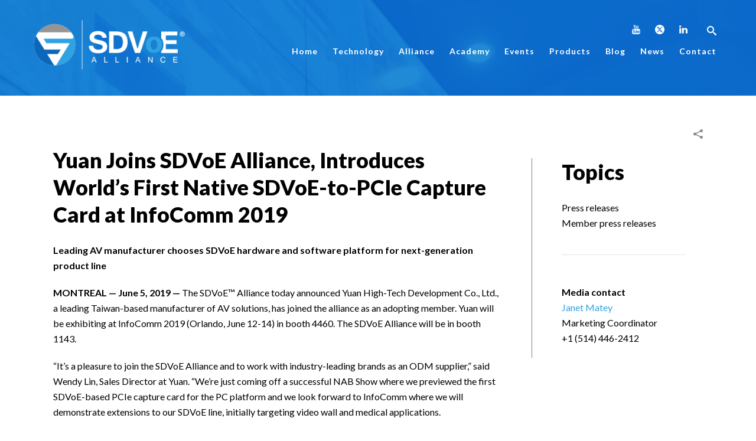

--- FILE ---
content_type: text/html; charset=UTF-8
request_url: https://sdvoe.org/news/member-press-releases/yuan-joins-sdvoe-alliance-introduces-worlds-first-native-sdvoe-to-pcie-capture-card-at-infocomm-2019/
body_size: 36388
content:
<!DOCTYPE html>
<html lang="en-US" >

	<script src="https://www.google.com/recaptcha/api.js" async defer></script>	

<head>
	
<!-- Google Tag Manager -->
<script>(function(w,d,s,l,i){w[l]=w[l]||[];w[l].push({'gtm.start':
new Date().getTime(),event:'gtm.js'});var f=d.getElementsByTagName(s)[0],
j=d.createElement(s),dl=l!='dataLayer'?'&l='+l:'';j.async=true;j.src=
'https://www.googletagmanager.com/gtm.js?id='+i+dl;f.parentNode.insertBefore(j,f);
})(window,document,'script','dataLayer','GTM-PDMJM75');</script>
<!-- End Google Tag Manager -->
	
	
		<meta charset="UTF-8" /><meta name="viewport" content="width=device-width, initial-scale=1.0, minimum-scale=1.0, maximum-scale=1.0, user-scalable=0" /><meta http-equiv="X-UA-Compatible" content="IE=edge,chrome=1" /><meta name="format-detection" content="telephone=no"><script type="text/javascript">var ajaxurl = "https://sdvoe.org/wp-admin/admin-ajax.php";</script><meta name='robots' content='index, follow, max-image-preview:large, max-snippet:-1, max-video-preview:-1' />
	<style>img:is([sizes="auto" i], [sizes^="auto," i]) { contain-intrinsic-size: 3000px 1500px }</style>
	<link rel="alternate" hreflang="en" href="https://sdvoe.org/news/member-press-releases/yuan-joins-sdvoe-alliance-introduces-worlds-first-native-sdvoe-to-pcie-capture-card-at-infocomm-2019/" />
<link rel="alternate" hreflang="x-default" href="https://sdvoe.org/news/member-press-releases/yuan-joins-sdvoe-alliance-introduces-worlds-first-native-sdvoe-to-pcie-capture-card-at-infocomm-2019/" />

		<style id="critical-path-css" type="text/css">
			body,html{width:100%;height:100%;margin:0;padding:0}.page-preloader{top:0;left:0;z-index:999;position:fixed;height:100%;width:100%;text-align:center}.preloader-preview-area{-webkit-animation-delay:-.2s;animation-delay:-.2s;top:50%;-webkit-transform:translateY(100%);-ms-transform:translateY(100%);transform:translateY(100%);margin-top:10px;max-height:calc(50% - 20px);opacity:1;width:100%;text-align:center;position:absolute}.preloader-logo{max-width:90%;top:50%;-webkit-transform:translateY(-100%);-ms-transform:translateY(-100%);transform:translateY(-100%);margin:-10px auto 0 auto;max-height:calc(50% - 20px);opacity:1;position:relative}.ball-pulse>div{width:15px;height:15px;border-radius:100%;margin:2px;-webkit-animation-fill-mode:both;animation-fill-mode:both;display:inline-block;-webkit-animation:ball-pulse .75s infinite cubic-bezier(.2,.68,.18,1.08);animation:ball-pulse .75s infinite cubic-bezier(.2,.68,.18,1.08)}.ball-pulse>div:nth-child(1){-webkit-animation-delay:-.36s;animation-delay:-.36s}.ball-pulse>div:nth-child(2){-webkit-animation-delay:-.24s;animation-delay:-.24s}.ball-pulse>div:nth-child(3){-webkit-animation-delay:-.12s;animation-delay:-.12s}@-webkit-keyframes ball-pulse{0%{-webkit-transform:scale(1);transform:scale(1);opacity:1}45%{-webkit-transform:scale(.1);transform:scale(.1);opacity:.7}80%{-webkit-transform:scale(1);transform:scale(1);opacity:1}}@keyframes ball-pulse{0%{-webkit-transform:scale(1);transform:scale(1);opacity:1}45%{-webkit-transform:scale(.1);transform:scale(.1);opacity:.7}80%{-webkit-transform:scale(1);transform:scale(1);opacity:1}}.ball-clip-rotate-pulse{position:relative;-webkit-transform:translateY(-15px) translateX(-10px);-ms-transform:translateY(-15px) translateX(-10px);transform:translateY(-15px) translateX(-10px);display:inline-block}.ball-clip-rotate-pulse>div{-webkit-animation-fill-mode:both;animation-fill-mode:both;position:absolute;top:0;left:0;border-radius:100%}.ball-clip-rotate-pulse>div:first-child{height:36px;width:36px;top:7px;left:-7px;-webkit-animation:ball-clip-rotate-pulse-scale 1s 0s cubic-bezier(.09,.57,.49,.9) infinite;animation:ball-clip-rotate-pulse-scale 1s 0s cubic-bezier(.09,.57,.49,.9) infinite}.ball-clip-rotate-pulse>div:last-child{position:absolute;width:50px;height:50px;left:-16px;top:-2px;background:0 0;border:2px solid;-webkit-animation:ball-clip-rotate-pulse-rotate 1s 0s cubic-bezier(.09,.57,.49,.9) infinite;animation:ball-clip-rotate-pulse-rotate 1s 0s cubic-bezier(.09,.57,.49,.9) infinite;-webkit-animation-duration:1s;animation-duration:1s}@-webkit-keyframes ball-clip-rotate-pulse-rotate{0%{-webkit-transform:rotate(0) scale(1);transform:rotate(0) scale(1)}50%{-webkit-transform:rotate(180deg) scale(.6);transform:rotate(180deg) scale(.6)}100%{-webkit-transform:rotate(360deg) scale(1);transform:rotate(360deg) scale(1)}}@keyframes ball-clip-rotate-pulse-rotate{0%{-webkit-transform:rotate(0) scale(1);transform:rotate(0) scale(1)}50%{-webkit-transform:rotate(180deg) scale(.6);transform:rotate(180deg) scale(.6)}100%{-webkit-transform:rotate(360deg) scale(1);transform:rotate(360deg) scale(1)}}@-webkit-keyframes ball-clip-rotate-pulse-scale{30%{-webkit-transform:scale(.3);transform:scale(.3)}100%{-webkit-transform:scale(1);transform:scale(1)}}@keyframes ball-clip-rotate-pulse-scale{30%{-webkit-transform:scale(.3);transform:scale(.3)}100%{-webkit-transform:scale(1);transform:scale(1)}}@-webkit-keyframes square-spin{25%{-webkit-transform:perspective(100px) rotateX(180deg) rotateY(0);transform:perspective(100px) rotateX(180deg) rotateY(0)}50%{-webkit-transform:perspective(100px) rotateX(180deg) rotateY(180deg);transform:perspective(100px) rotateX(180deg) rotateY(180deg)}75%{-webkit-transform:perspective(100px) rotateX(0) rotateY(180deg);transform:perspective(100px) rotateX(0) rotateY(180deg)}100%{-webkit-transform:perspective(100px) rotateX(0) rotateY(0);transform:perspective(100px) rotateX(0) rotateY(0)}}@keyframes square-spin{25%{-webkit-transform:perspective(100px) rotateX(180deg) rotateY(0);transform:perspective(100px) rotateX(180deg) rotateY(0)}50%{-webkit-transform:perspective(100px) rotateX(180deg) rotateY(180deg);transform:perspective(100px) rotateX(180deg) rotateY(180deg)}75%{-webkit-transform:perspective(100px) rotateX(0) rotateY(180deg);transform:perspective(100px) rotateX(0) rotateY(180deg)}100%{-webkit-transform:perspective(100px) rotateX(0) rotateY(0);transform:perspective(100px) rotateX(0) rotateY(0)}}.square-spin{display:inline-block}.square-spin>div{-webkit-animation-fill-mode:both;animation-fill-mode:both;width:50px;height:50px;-webkit-animation:square-spin 3s 0s cubic-bezier(.09,.57,.49,.9) infinite;animation:square-spin 3s 0s cubic-bezier(.09,.57,.49,.9) infinite}.cube-transition{position:relative;-webkit-transform:translate(-25px,-25px);-ms-transform:translate(-25px,-25px);transform:translate(-25px,-25px);display:inline-block}.cube-transition>div{-webkit-animation-fill-mode:both;animation-fill-mode:both;width:15px;height:15px;position:absolute;top:-5px;left:-5px;-webkit-animation:cube-transition 1.6s 0s infinite ease-in-out;animation:cube-transition 1.6s 0s infinite ease-in-out}.cube-transition>div:last-child{-webkit-animation-delay:-.8s;animation-delay:-.8s}@-webkit-keyframes cube-transition{25%{-webkit-transform:translateX(50px) scale(.5) rotate(-90deg);transform:translateX(50px) scale(.5) rotate(-90deg)}50%{-webkit-transform:translate(50px,50px) rotate(-180deg);transform:translate(50px,50px) rotate(-180deg)}75%{-webkit-transform:translateY(50px) scale(.5) rotate(-270deg);transform:translateY(50px) scale(.5) rotate(-270deg)}100%{-webkit-transform:rotate(-360deg);transform:rotate(-360deg)}}@keyframes cube-transition{25%{-webkit-transform:translateX(50px) scale(.5) rotate(-90deg);transform:translateX(50px) scale(.5) rotate(-90deg)}50%{-webkit-transform:translate(50px,50px) rotate(-180deg);transform:translate(50px,50px) rotate(-180deg)}75%{-webkit-transform:translateY(50px) scale(.5) rotate(-270deg);transform:translateY(50px) scale(.5) rotate(-270deg)}100%{-webkit-transform:rotate(-360deg);transform:rotate(-360deg)}}.ball-scale>div{border-radius:100%;margin:2px;-webkit-animation-fill-mode:both;animation-fill-mode:both;display:inline-block;height:60px;width:60px;-webkit-animation:ball-scale 1s 0s ease-in-out infinite;animation:ball-scale 1s 0s ease-in-out infinite}@-webkit-keyframes ball-scale{0%{-webkit-transform:scale(0);transform:scale(0)}100%{-webkit-transform:scale(1);transform:scale(1);opacity:0}}@keyframes ball-scale{0%{-webkit-transform:scale(0);transform:scale(0)}100%{-webkit-transform:scale(1);transform:scale(1);opacity:0}}.line-scale>div{-webkit-animation-fill-mode:both;animation-fill-mode:both;display:inline-block;width:5px;height:50px;border-radius:2px;margin:2px}.line-scale>div:nth-child(1){-webkit-animation:line-scale 1s -.5s infinite cubic-bezier(.2,.68,.18,1.08);animation:line-scale 1s -.5s infinite cubic-bezier(.2,.68,.18,1.08)}.line-scale>div:nth-child(2){-webkit-animation:line-scale 1s -.4s infinite cubic-bezier(.2,.68,.18,1.08);animation:line-scale 1s -.4s infinite cubic-bezier(.2,.68,.18,1.08)}.line-scale>div:nth-child(3){-webkit-animation:line-scale 1s -.3s infinite cubic-bezier(.2,.68,.18,1.08);animation:line-scale 1s -.3s infinite cubic-bezier(.2,.68,.18,1.08)}.line-scale>div:nth-child(4){-webkit-animation:line-scale 1s -.2s infinite cubic-bezier(.2,.68,.18,1.08);animation:line-scale 1s -.2s infinite cubic-bezier(.2,.68,.18,1.08)}.line-scale>div:nth-child(5){-webkit-animation:line-scale 1s -.1s infinite cubic-bezier(.2,.68,.18,1.08);animation:line-scale 1s -.1s infinite cubic-bezier(.2,.68,.18,1.08)}@-webkit-keyframes line-scale{0%{-webkit-transform:scaley(1);transform:scaley(1)}50%{-webkit-transform:scaley(.4);transform:scaley(.4)}100%{-webkit-transform:scaley(1);transform:scaley(1)}}@keyframes line-scale{0%{-webkit-transform:scaley(1);transform:scaley(1)}50%{-webkit-transform:scaley(.4);transform:scaley(.4)}100%{-webkit-transform:scaley(1);transform:scaley(1)}}.ball-scale-multiple{position:relative;-webkit-transform:translateY(30px);-ms-transform:translateY(30px);transform:translateY(30px);display:inline-block}.ball-scale-multiple>div{border-radius:100%;-webkit-animation-fill-mode:both;animation-fill-mode:both;margin:2px;position:absolute;left:-30px;top:0;opacity:0;margin:0;width:50px;height:50px;-webkit-animation:ball-scale-multiple 1s 0s linear infinite;animation:ball-scale-multiple 1s 0s linear infinite}.ball-scale-multiple>div:nth-child(2){-webkit-animation-delay:-.2s;animation-delay:-.2s}.ball-scale-multiple>div:nth-child(3){-webkit-animation-delay:-.2s;animation-delay:-.2s}@-webkit-keyframes ball-scale-multiple{0%{-webkit-transform:scale(0);transform:scale(0);opacity:0}5%{opacity:1}100%{-webkit-transform:scale(1);transform:scale(1);opacity:0}}@keyframes ball-scale-multiple{0%{-webkit-transform:scale(0);transform:scale(0);opacity:0}5%{opacity:1}100%{-webkit-transform:scale(1);transform:scale(1);opacity:0}}.ball-pulse-sync{display:inline-block}.ball-pulse-sync>div{width:15px;height:15px;border-radius:100%;margin:2px;-webkit-animation-fill-mode:both;animation-fill-mode:both;display:inline-block}.ball-pulse-sync>div:nth-child(1){-webkit-animation:ball-pulse-sync .6s -.21s infinite ease-in-out;animation:ball-pulse-sync .6s -.21s infinite ease-in-out}.ball-pulse-sync>div:nth-child(2){-webkit-animation:ball-pulse-sync .6s -.14s infinite ease-in-out;animation:ball-pulse-sync .6s -.14s infinite ease-in-out}.ball-pulse-sync>div:nth-child(3){-webkit-animation:ball-pulse-sync .6s -70ms infinite ease-in-out;animation:ball-pulse-sync .6s -70ms infinite ease-in-out}@-webkit-keyframes ball-pulse-sync{33%{-webkit-transform:translateY(10px);transform:translateY(10px)}66%{-webkit-transform:translateY(-10px);transform:translateY(-10px)}100%{-webkit-transform:translateY(0);transform:translateY(0)}}@keyframes ball-pulse-sync{33%{-webkit-transform:translateY(10px);transform:translateY(10px)}66%{-webkit-transform:translateY(-10px);transform:translateY(-10px)}100%{-webkit-transform:translateY(0);transform:translateY(0)}}.transparent-circle{display:inline-block;border-top:.5em solid rgba(255,255,255,.2);border-right:.5em solid rgba(255,255,255,.2);border-bottom:.5em solid rgba(255,255,255,.2);border-left:.5em solid #fff;-webkit-transform:translateZ(0);transform:translateZ(0);-webkit-animation:transparent-circle 1.1s infinite linear;animation:transparent-circle 1.1s infinite linear;width:50px;height:50px;border-radius:50%}.transparent-circle:after{border-radius:50%;width:10em;height:10em}@-webkit-keyframes transparent-circle{0%{-webkit-transform:rotate(0);transform:rotate(0)}100%{-webkit-transform:rotate(360deg);transform:rotate(360deg)}}@keyframes transparent-circle{0%{-webkit-transform:rotate(0);transform:rotate(0)}100%{-webkit-transform:rotate(360deg);transform:rotate(360deg)}}.ball-spin-fade-loader{position:relative;top:-10px;left:-10px;display:inline-block}.ball-spin-fade-loader>div{width:15px;height:15px;border-radius:100%;margin:2px;-webkit-animation-fill-mode:both;animation-fill-mode:both;position:absolute;-webkit-animation:ball-spin-fade-loader 1s infinite linear;animation:ball-spin-fade-loader 1s infinite linear}.ball-spin-fade-loader>div:nth-child(1){top:25px;left:0;animation-delay:-.84s;-webkit-animation-delay:-.84s}.ball-spin-fade-loader>div:nth-child(2){top:17.05px;left:17.05px;animation-delay:-.72s;-webkit-animation-delay:-.72s}.ball-spin-fade-loader>div:nth-child(3){top:0;left:25px;animation-delay:-.6s;-webkit-animation-delay:-.6s}.ball-spin-fade-loader>div:nth-child(4){top:-17.05px;left:17.05px;animation-delay:-.48s;-webkit-animation-delay:-.48s}.ball-spin-fade-loader>div:nth-child(5){top:-25px;left:0;animation-delay:-.36s;-webkit-animation-delay:-.36s}.ball-spin-fade-loader>div:nth-child(6){top:-17.05px;left:-17.05px;animation-delay:-.24s;-webkit-animation-delay:-.24s}.ball-spin-fade-loader>div:nth-child(7){top:0;left:-25px;animation-delay:-.12s;-webkit-animation-delay:-.12s}.ball-spin-fade-loader>div:nth-child(8){top:17.05px;left:-17.05px;animation-delay:0s;-webkit-animation-delay:0s}@-webkit-keyframes ball-spin-fade-loader{50%{opacity:.3;-webkit-transform:scale(.4);transform:scale(.4)}100%{opacity:1;-webkit-transform:scale(1);transform:scale(1)}}@keyframes ball-spin-fade-loader{50%{opacity:.3;-webkit-transform:scale(.4);transform:scale(.4)}100%{opacity:1;-webkit-transform:scale(1);transform:scale(1)}}		</style>

		
	<!-- This site is optimized with the Yoast SEO plugin v26.3 - https://yoast.com/wordpress/plugins/seo/ -->
	<title>Yuan Joins SDVoE Alliance, Introduces World’s First Native SDVoE-to-PCIe Capture Card at InfoComm 2019</title>
	<meta name="description" content="Leading AV manufacturer chooses SDVoE hardware and software platform for next-generation product line" />
	<link rel="canonical" href="https://sdvoe.org/news/member-press-releases/yuan-joins-sdvoe-alliance-introduces-worlds-first-native-sdvoe-to-pcie-capture-card-at-infocomm-2019/" />
	<meta property="og:locale" content="en_US" />
	<meta property="og:type" content="article" />
	<meta property="og:title" content="Yuan Joins SDVoE Alliance, Introduces World’s First Native SDVoE-to-PCIe Capture Card at InfoComm 2019" />
	<meta property="og:description" content="Leading AV manufacturer chooses SDVoE hardware and software platform for next-generation product line" />
	<meta property="og:url" content="https://sdvoe.org/news/member-press-releases/yuan-joins-sdvoe-alliance-introduces-worlds-first-native-sdvoe-to-pcie-capture-card-at-infocomm-2019/" />
	<meta property="og:site_name" content="SDVoE" />
	<meta property="article:published_time" content="2019-06-05T15:45:46+00:00" />
	<meta property="article:modified_time" content="2021-09-28T18:30:03+00:00" />
	<meta property="og:image" content="https://sdvoe.org/wp-content/uploads/facebook-thumbnail.jpg" />
	<meta property="og:image:width" content="1903" />
	<meta property="og:image:height" content="1466" />
	<meta property="og:image:type" content="image/jpeg" />
	<meta name="author" content="SDVoE Alliance" />
	<meta name="twitter:card" content="summary_large_image" />
	<meta name="twitter:title" content="Yuan Joins SDVoE Alliance, Introduces World’s First Native SDVoE-to-PCIe Capture Card at InfoComm 2019" />
	<meta name="twitter:description" content="Leading AV manufacturer chooses SDVoE hardware and software platform for next-generation product line" />
	<meta name="twitter:creator" content="@sdvoe" />
	<meta name="twitter:site" content="@sdvoe" />
	<script type="application/ld+json" class="yoast-schema-graph">{"@context":"https://schema.org","@graph":[{"@type":"Article","@id":"https://sdvoe.org/news/member-press-releases/yuan-joins-sdvoe-alliance-introduces-worlds-first-native-sdvoe-to-pcie-capture-card-at-infocomm-2019/#article","isPartOf":{"@id":"https://sdvoe.org/news/member-press-releases/yuan-joins-sdvoe-alliance-introduces-worlds-first-native-sdvoe-to-pcie-capture-card-at-infocomm-2019/"},"author":{"name":"SDVoE Alliance","@id":"https://sdvoe.org/#/schema/person/c2cd8f3d7511ca806ce4470a23a68b13"},"headline":"Yuan Joins SDVoE Alliance, Introduces World’s First Native SDVoE-to-PCIe Capture Card at InfoComm 2019","datePublished":"2019-06-05T15:45:46+00:00","dateModified":"2021-09-28T18:30:03+00:00","mainEntityOfPage":{"@id":"https://sdvoe.org/news/member-press-releases/yuan-joins-sdvoe-alliance-introduces-worlds-first-native-sdvoe-to-pcie-capture-card-at-infocomm-2019/"},"wordCount":658,"commentCount":0,"publisher":{"@id":"https://sdvoe.org/#organization"},"articleSection":["Member Press Releases"],"inLanguage":"en-US","potentialAction":[{"@type":"CommentAction","name":"Comment","target":["https://sdvoe.org/news/member-press-releases/yuan-joins-sdvoe-alliance-introduces-worlds-first-native-sdvoe-to-pcie-capture-card-at-infocomm-2019/#respond"]}]},{"@type":"WebPage","@id":"https://sdvoe.org/news/member-press-releases/yuan-joins-sdvoe-alliance-introduces-worlds-first-native-sdvoe-to-pcie-capture-card-at-infocomm-2019/","url":"https://sdvoe.org/news/member-press-releases/yuan-joins-sdvoe-alliance-introduces-worlds-first-native-sdvoe-to-pcie-capture-card-at-infocomm-2019/","name":"Yuan Joins SDVoE Alliance, Introduces World’s First Native SDVoE-to-PCIe Capture Card at InfoComm 2019","isPartOf":{"@id":"https://sdvoe.org/#website"},"datePublished":"2019-06-05T15:45:46+00:00","dateModified":"2021-09-28T18:30:03+00:00","description":"Leading AV manufacturer chooses SDVoE hardware and software platform for next-generation product line","breadcrumb":{"@id":"https://sdvoe.org/news/member-press-releases/yuan-joins-sdvoe-alliance-introduces-worlds-first-native-sdvoe-to-pcie-capture-card-at-infocomm-2019/#breadcrumb"},"inLanguage":"en-US","potentialAction":[{"@type":"ReadAction","target":["https://sdvoe.org/news/member-press-releases/yuan-joins-sdvoe-alliance-introduces-worlds-first-native-sdvoe-to-pcie-capture-card-at-infocomm-2019/"]}]},{"@type":"BreadcrumbList","@id":"https://sdvoe.org/news/member-press-releases/yuan-joins-sdvoe-alliance-introduces-worlds-first-native-sdvoe-to-pcie-capture-card-at-infocomm-2019/#breadcrumb","itemListElement":[{"@type":"ListItem","position":1,"name":"Home","item":"https://sdvoe.org/"},{"@type":"ListItem","position":2,"name":"Yuan Joins SDVoE Alliance, Introduces World’s First Native SDVoE-to-PCIe Capture Card at InfoComm 2019"}]},{"@type":"WebSite","@id":"https://sdvoe.org/#website","url":"https://sdvoe.org/","name":"SDVoE","description":"Software-Defined Video over Ethernet","publisher":{"@id":"https://sdvoe.org/#organization"},"potentialAction":[{"@type":"SearchAction","target":{"@type":"EntryPoint","urlTemplate":"https://sdvoe.org/?s={search_term_string}"},"query-input":{"@type":"PropertyValueSpecification","valueRequired":true,"valueName":"search_term_string"}}],"inLanguage":"en-US"},{"@type":"Organization","@id":"https://sdvoe.org/#organization","name":"SDVoE Alliance","url":"https://sdvoe.org/","logo":{"@type":"ImageObject","inLanguage":"en-US","@id":"https://sdvoe.org/#/schema/logo/image/","url":"https://sdvoe.org/wp-content/uploads/logo-colour.png","contentUrl":"https://sdvoe.org/wp-content/uploads/logo-colour.png","width":310,"height":108,"caption":"SDVoE Alliance"},"image":{"@id":"https://sdvoe.org/#/schema/logo/image/"},"sameAs":["https://x.com/sdvoe","https://www.linkedin.com/company/sdvoe-alliance/"]},{"@type":"Person","@id":"https://sdvoe.org/#/schema/person/c2cd8f3d7511ca806ce4470a23a68b13","name":"SDVoE Alliance","image":{"@type":"ImageObject","inLanguage":"en-US","@id":"https://sdvoe.org/#/schema/person/image/","url":"https://sdvoe.org/wp-content/uploads/sdvoe-icon-96x96.png","contentUrl":"https://sdvoe.org/wp-content/uploads/sdvoe-icon-96x96.png","caption":"SDVoE Alliance"},"description":"The SDVoE Alliance is bringing leading companies in the space together around a standardized hardware and software platform. The SDVoE platform will disrupt the pro AV industry by enabling applications that were previously unrealizable.","sameAs":["https://sdvoe.org/"],"url":"https://sdvoe.org/author/sdvoe-alliance/"}]}</script>
	<!-- / Yoast SEO plugin. -->


<link rel='dns-prefetch' href='//widget.tagembed.com' />
<link rel='dns-prefetch' href='//widgetlogic.org' />
<link rel='dns-prefetch' href='//challenges.cloudflare.com' />

<link rel="shortcut icon" href="https://sdvoe.org/wp-content/uploads/icon.png"  />
<style type="text/css">.brave_popup{display:none}</style><script data-no-optimize="1"> var brave_popup_data = {}; var bravepop_emailValidation=false; var brave_popup_videos = {};  var brave_popup_formData = {};var brave_popup_adminUser = false; var brave_popup_pageInfo = {"type":"single","pageID":3272,"singleType":"post"};  var bravepop_emailSuggestions={};</script><script type="text/javascript">window.abb = {};php = {};window.PHP = {};PHP.ajax = "https://sdvoe.org/wp-admin/admin-ajax.php";PHP.wp_p_id = "3272";var mk_header_parallax, mk_banner_parallax, mk_page_parallax, mk_footer_parallax, mk_body_parallax;var mk_images_dir = "https://sdvoe.org/wp-content/themes/jupiter/assets/images",mk_theme_js_path = "https://sdvoe.org/wp-content/themes/jupiter/assets/js",mk_theme_dir = "https://sdvoe.org/wp-content/themes/jupiter",mk_captcha_placeholder = "Enter Captcha",mk_captcha_invalid_txt = "Invalid. Try again.",mk_captcha_correct_txt = "Captcha correct.",mk_responsive_nav_width = 1140,mk_vertical_header_back = "Back",mk_vertical_header_anim = "1",mk_check_rtl = true,mk_grid_width = 1140,mk_ajax_search_option = "disable",mk_preloader_bg_color = "#ffffff",mk_accent_color = "#0c67ba",mk_go_to_top =  "true",mk_smooth_scroll =  "false",mk_show_background_video =  "true",mk_preloader_bar_color = "#0c67ba",mk_preloader_logo = "";var mk_header_parallax = false,mk_banner_parallax = false,mk_footer_parallax = false,mk_body_parallax = false,mk_no_more_posts = "No More Posts",mk_typekit_id   = "",mk_google_fonts = ["Lato:100italic,200italic,300italic,400italic,500italic,600italic,700italic,800italic,900italic,100,200,300,400,500,600,700,800,900","Lato:100italic,200italic,300italic,400italic,500italic,600italic,700italic,800italic,900italic,100,200,300,400,500,600,700,800,900"],mk_global_lazyload = false;</script><link rel='stylesheet' id='wpauthor-blocks-fontawesome-front-css' href='https://sdvoe.org/wp-content/plugins/wp-post-author/assets/fontawesome/css/all.css?ver=3.6.4' type='text/css' media='all' />
<link rel='stylesheet' id='wpauthor-frontend-block-style-css-css' href='https://sdvoe.org/wp-content/plugins/wp-post-author/assets/dist/blocks.style.build.css?ver=3.6.4' type='text/css' media='all' />
<link rel='stylesheet' id='mkhb-render-css' href='https://sdvoe.org/wp-content/themes/jupiter/header-builder/includes/assets/css/mkhb-render.css?ver=6.10.6' type='text/css' media='all' />
<style id='mkhb-inline-css' type='text/css'>
#cjzmzip38001k3b60ofd658qw .mkhb-logo-el__image { width:310px; }#cjzmzi81l000h3b60l7ajjqq5 { margin:0 30px 0 0;vertical-align:middle; } #cjzmzi81l000h3b60l7ajjqq5div[class^=mkhb-col-xs-], #cjzmzi81l000h3b60l7ajjqq5.mkhb-col-sm-12, #cjzmzi81l000h3b60l7ajjqq5.mkhb-col-md-12 { width:calc(100% - 30px); } #cjzmzi81l000h3b60l7ajjqq5.mkhb-col-sm-11, #cjzmzi81l000h3b60l7ajjqq5.mkhb-col-md-11 { width:calc(91.66666667% - 30px); } #cjzmzi81l000h3b60l7ajjqq5.mkhb-col-sm-10, #cjzmzi81l000h3b60l7ajjqq5.mkhb-col-md-10 { width:calc(83.33333333% - 30px); } #cjzmzi81l000h3b60l7ajjqq5.mkhb-col-sm-9, #cjzmzi81l000h3b60l7ajjqq5.mkhb-col-md-9 { width:calc(75% - 30px); } #cjzmzi81l000h3b60l7ajjqq5.mkhb-col-sm-8, #cjzmzi81l000h3b60l7ajjqq5.mkhb-col-md-8 { width:calc(66.66666667% - 30px); } #cjzmzi81l000h3b60l7ajjqq5.mkhb-col-sm-7, #cjzmzi81l000h3b60l7ajjqq5.mkhb-col-md-7 { width:calc(58.33333333% - 30px); } #cjzmzi81l000h3b60l7ajjqq5.mkhb-col-sm-6, #cjzmzi81l000h3b60l7ajjqq5.mkhb-col-md-6 { width:calc(50% - 30px); } #cjzmzi81l000h3b60l7ajjqq5.mkhb-col-sm-5, #cjzmzi81l000h3b60l7ajjqq5.mkhb-col-md-5 { width:calc(41.66666667% - 30px); } #cjzmzi81l000h3b60l7ajjqq5.mkhb-col-sm-4, #cjzmzi81l000h3b60l7ajjqq5.mkhb-col-md-4 { width:calc(33.33333333% - 30px); } #cjzmzi81l000h3b60l7ajjqq5.mkhb-col-sm-3, #cjzmzi81l000h3b60l7ajjqq5.mkhb-col-md-3 { width:calc(25% - 30px); } #cjzmzi81l000h3b60l7ajjqq5.mkhb-col-sm-2, #cjzmzi81l000h3b60l7ajjqq5.mkhb-col-md-2 { width:calc(16.66666667% - 30px); } #cjzmzi81l000h3b60l7ajjqq5.mkhb-col-sm-1, #cjzmzi81l000h3b60l7ajjqq5.mkhb-col-md-1 { width:calc(8.33333333% - 30px); } #cjzmzmtjq001q3b60drs9i6h7 { text-align:right;margin:5px 0 0 0;display:inline-block; vertical-align:top; }#cjzmzmtjq001q3b60drs9i6h7 .mkhb-icon-el__link { color:rgba(255,255,255,1);background:rgba(238,238,238,0);border-radius:100px;height:30px; width:30px; }#cjzmzmtjq001q3b60drs9i6h7 .mkhb-icon-el__link--hoverable:hover { color:rgba(49,163,227,1);background:rgba(255,255,255,1); }#ck8ah3cgb00083b676t9l2hj9 { padding:5px 0 0 25px;margin:5px 0 0 0; }#ck8ah3cgb00083b676t9l2hj9 .mkhb-search-el__container { color:rgba(255,255,255,1); }#ck8ah3cgb00083b676t9l2hj9 .mkhb-search-el__container:hover { color:rgba(158,220,255,1); } #cjzmzmnqt001n3b60ydes4sxv.mkhb-nav-container { margin:5px 0 0 0; z-index:301; text-align:right; } #cjzmzmnqt001n3b60ydes4sxv .mkhb-navigation-ul > li.menu-item > a.menu-item-link { color:rgba(255,255,255,1); padding:5px 0 5px 20px; font-size:14px; font-weight:700; margin-right:5px; } #cjzmzmnqt001n3b60ydes4sxv .mkhb-navigation-ul > li.menu-item:last-of-type > a.menu-item-link { margin-right:0; } #cjzmzmnqt001n3b60ydes4sxv .mkhb-navigation ul.sub-menu a.menu-item-link { color:rgba(0,0,0,1); font-size:13px; font-weight:700; } #cjzmzmnqt001n3b60ydes4sxv .mkhb-navigation li.hb-no-mega-menu ul.sub-menu { background-color:; } #cjzmzmnqt001n3b60ydes4sxv .mkhb-navigation ul.sub-menu a.menu-item-link:hover, #cjzmzmnqt001n3b60ydes4sxv .mkhb-navigation-ul ul.sub-menu li.current-menu-item > a.menu-item-link, #cjzmzmnqt001n3b60ydes4sxv .mkhb-navigation-ul ul.sub-menu li.current-menu-parent > a.menu-item-link { background-color:rgba(255,255,255,1); color:rgba(158,220,255,1); } #cjzmzmnqt001n3b60ydes4sxv-wrap .mkhb-navigation-resp__ul > li > a { font-family:Lato; font-weight:700; font-size:14px; color:rgba(255,255,255,1); background-color:; } #cjzmzmnqt001n3b60ydes4sxv-wrap .mkhb-navigation-resp__ul > li:hover > a { color:rgba(158,220,255,1); background-color:rgba(179,229,252,0); } #cjzmzmnqt001n3b60ydes4sxv-wrap .mkhb-navigation-resp__ul > li > ul { background-color:; } #cjzmzmnqt001n3b60ydes4sxv-wrap .mkhb-navigation-resp__ul > li > ul li a { font-family:Lato; font-weight:700; font-size:13px; color:rgba(0,0,0,1); } #cjzmzmnqt001n3b60ydes4sxv-wrap .mkhb-navigation-resp__ul > li > ul li:hover > a { color:rgba(158,220,255,1); background-color:rgba(255,255,255,1); } #cjzmzmnqt001n3b60ydes4sxv.mkhb-menu-nav-style-text a { font-family:Lato; } #cjzmzmnqt001n3b60ydes4sxv.mkhb-menu-hover-style-1 .mkhb-navigation-ul > li.menu-item > a.menu-item-link { margin:auto; } #cjzmzmnqt001n3b60ydes4sxv.mkhb-menu-hover-style-1 .mkhb-navigation-ul > li.menu-item { margin-right:5px; } #cjzmzmnqt001n3b60ydes4sxv.mkhb-menu-hover-style-1 .mkhb-navigation-ul > li.menu-item:last-of-type { margin-right:0; } #cjzmzmnqt001n3b60ydes4sxv.mkhb-menu-hover-style-1 .mkhb-navigation-ul>li.menu-item:before { background-color:initial; } #cjzmzmnqt001n3b60ydes4sxv.mkhb-menu-hover-style-1 .mkhb-navigation-ul > li.menu-item > a.menu-item-link:hover, #cjzmzmnqt001n3b60ydes4sxv.mkhb-menu-hover-style-1 .mkhb-navigation-ul > li.menu-item:hover > a.menu-item-link, #cjzmzmnqt001n3b60ydes4sxv.mkhb-menu-hover-style-1 .mkhb-navigation-ul > li.current-menu-item > a.menu-item-link, #cjzmzmnqt001n3b60ydes4sxv.mkhb-menu-hover-style-1 .mkhb-navigation-ul > li.current-menu-ancestor > a.menu-item-link { color:rgba(158,220,255,1); } #cjzmzmnqt001n3b60ydes4sxv.mkhb-menu-hover-style-1 .mkhb-navigation-ul > li.dropdownOpen:before, #cjzmzmnqt001n3b60ydes4sxv.mkhb-menu-hover-style-1 .mkhb-navigation-ul > li.active:before, #cjzmzmnqt001n3b60ydes4sxv.mkhb-menu-hover-style-1 .mkhb-navigation-ul > li.open:before, #cjzmzmnqt001n3b60ydes4sxv.mkhb-menu-hover-style-1 .mkhb-navigation-ul > li.menu-item:hover:before, #cjzmzmnqt001n3b60ydes4sxv.mkhb-menu-hover-style-1 .mkhb-navigation-ul > li.current-menu-item:before, #cjzmzmnqt001n3b60ydes4sxv.mkhb-menu-hover-style-1 .mkhb-navigation-ul > li.current-menu-ancestor:before { background-color:rgba(179,229,252,0); } .mkhb-navigation-resp__wrap { background-color:#ffffff; } .mkhb-navigation-resp__menu > div { background-color:#444444; } .mkhb-navigation-resp__ul li ul li .megamenu-title:hover, .mkhb-navigation-resp__ul li ul li .megamenu-title, .mkhb-navigation-resp__ul li a, .mkhb-navigation-resp__ul li ul li a:hover, .mkhb-navigation-resp__ul .mkhb-navigation-resp__arrow { color:#444444; } #cjzmzi81l000k3b607dik40mj { vertical-align:middle; }#cjzmzi81l000e3b6048yjc6c6 { background-color:rgba(255,255,255,0);background-image:url(https://sdvoe.org/wp-content/uploads/header-background.jpg);background-repeat:no-repeat;background-position:center center;background-attachment:scroll; }#cjzmzi81l000e3b6048yjc6c6 > .mkhb-row__container { max-width:1200px; }#cjzmzi81l000e3b6048yjc6c6 .mkhb-row__container { padding:30px 0 40px 0; }#cjzmzip38001j3b60so2yyugw .mkhb-logo-el__image { width:310px; }#cjzmzi81l000g3b60z4e8qh59 { margin:0 30px 0 0;vertical-align:middle; } #cjzmzi81l000g3b60z4e8qh59div[class^=mkhb-col-xs-], #cjzmzi81l000g3b60z4e8qh59.mkhb-col-sm-12, #cjzmzi81l000g3b60z4e8qh59.mkhb-col-md-12 { width:calc(100% - 30px); } #cjzmzi81l000g3b60z4e8qh59.mkhb-col-sm-11, #cjzmzi81l000g3b60z4e8qh59.mkhb-col-md-11 { width:calc(91.66666667% - 30px); } #cjzmzi81l000g3b60z4e8qh59.mkhb-col-sm-10, #cjzmzi81l000g3b60z4e8qh59.mkhb-col-md-10 { width:calc(83.33333333% - 30px); } #cjzmzi81l000g3b60z4e8qh59.mkhb-col-sm-9, #cjzmzi81l000g3b60z4e8qh59.mkhb-col-md-9 { width:calc(75% - 30px); } #cjzmzi81l000g3b60z4e8qh59.mkhb-col-sm-8, #cjzmzi81l000g3b60z4e8qh59.mkhb-col-md-8 { width:calc(66.66666667% - 30px); } #cjzmzi81l000g3b60z4e8qh59.mkhb-col-sm-7, #cjzmzi81l000g3b60z4e8qh59.mkhb-col-md-7 { width:calc(58.33333333% - 30px); } #cjzmzi81l000g3b60z4e8qh59.mkhb-col-sm-6, #cjzmzi81l000g3b60z4e8qh59.mkhb-col-md-6 { width:calc(50% - 30px); } #cjzmzi81l000g3b60z4e8qh59.mkhb-col-sm-5, #cjzmzi81l000g3b60z4e8qh59.mkhb-col-md-5 { width:calc(41.66666667% - 30px); } #cjzmzi81l000g3b60z4e8qh59.mkhb-col-sm-4, #cjzmzi81l000g3b60z4e8qh59.mkhb-col-md-4 { width:calc(33.33333333% - 30px); } #cjzmzi81l000g3b60z4e8qh59.mkhb-col-sm-3, #cjzmzi81l000g3b60z4e8qh59.mkhb-col-md-3 { width:calc(25% - 30px); } #cjzmzi81l000g3b60z4e8qh59.mkhb-col-sm-2, #cjzmzi81l000g3b60z4e8qh59.mkhb-col-md-2 { width:calc(16.66666667% - 30px); } #cjzmzi81l000g3b60z4e8qh59.mkhb-col-sm-1, #cjzmzi81l000g3b60z4e8qh59.mkhb-col-md-1 { width:calc(8.33333333% - 30px); } #cjzmzmtjq001p3b600ks58p9t { text-align:right;margin:5px 0 0 0; }#cjzmzmtjq001p3b600ks58p9t .mkhb-icon-el__link { color:rgba(255,255,255,1);background:rgba(238,238,238,0);border-radius:100px;height:30px; width:30px; }#cjzmzmtjq001p3b600ks58p9t .mkhb-icon-el__link--hoverable:hover { color:rgba(49,163,227,1);background:rgba(255,255,255,1); } #cjzmzmnqt001m3b60oraisww8.mkhb-nav-container { margin:20px 0 0 0; z-index:301; text-align:right; display:inline-block; vertical-align:top; } #cjzmzmnqt001m3b60oraisww8 .mkhb-navigation-ul > li.menu-item > a.menu-item-link { color:rgba(0,0,0,1); padding:20px 20px 20px 20px; font-size:14px; font-weight:700; margin-right:5px; } #cjzmzmnqt001m3b60oraisww8 .mkhb-navigation-ul > li.menu-item:last-of-type > a.menu-item-link { margin-right:0; } #cjzmzmnqt001m3b60oraisww8 .mkhb-navigation ul.sub-menu a.menu-item-link { color:rgba(0,0,0,1); font-size:13px; font-weight:700; } #cjzmzmnqt001m3b60oraisww8 .mkhb-navigation li.hb-no-mega-menu ul.sub-menu { background-color:; } #cjzmzmnqt001m3b60oraisww8 .mkhb-navigation ul.sub-menu a.menu-item-link:hover, #cjzmzmnqt001m3b60oraisww8 .mkhb-navigation-ul ul.sub-menu li.current-menu-item > a.menu-item-link, #cjzmzmnqt001m3b60oraisww8 .mkhb-navigation-ul ul.sub-menu li.current-menu-parent > a.menu-item-link { background-color:rgba(255,255,255,1); color:rgba(158,220,255,1); } #cjzmzmnqt001m3b60oraisww8-wrap .mkhb-navigation-resp__ul > li > a { font-family:Lato; font-weight:700; font-size:14px; color:rgba(0,0,0,1); background-color:; } #cjzmzmnqt001m3b60oraisww8-wrap .mkhb-navigation-resp__ul > li:hover > a { color:rgba(158,220,255,1); background-color:rgba(179,229,252,0); } #cjzmzmnqt001m3b60oraisww8-wrap .mkhb-navigation-resp__ul > li > ul { background-color:; } #cjzmzmnqt001m3b60oraisww8-wrap .mkhb-navigation-resp__ul > li > ul li a { font-family:Lato; font-weight:700; font-size:13px; color:rgba(0,0,0,1); } #cjzmzmnqt001m3b60oraisww8-wrap .mkhb-navigation-resp__ul > li > ul li:hover > a { color:rgba(158,220,255,1); background-color:rgba(255,255,255,1); } #cjzmzmnqt001m3b60oraisww8 .mkhb-navigation-resp { text-align:right; display:inline-block; vertical-align:top; } #cjzmzmnqt001m3b60oraisww8 .mkhb-navigation-resp__box { background:; border-radius:; padding:20px 20px 20px 20px; border-top:0 solid #ffffff; border-right:0 solid #ffffff; border-bottom:0 solid #ffffff; border-left:0 solid #ffffff; height:54px;width:55px; } #cjzmzmnqt001m3b60oraisww8 .mkhb-navigation-resp__bar, #cjzmzmnqt001m3b60oraisww8 .mkhb-navigation-resp__bar:after, #cjzmzmnqt001m3b60oraisww8 .mkhb-navigation-resp__bar:before { width:15px; height:2px; background:; } #cjzmzmnqt001m3b60oraisww8 .mkhb-navigation-resp__box:hover { background:; } #cjzmzmnqt001m3b60oraisww8 .mkhb-navigation-resp__box:hover .mkhb-navigation-resp__bar, #cjzmzmnqt001m3b60oraisww8 .mkhb-navigation-resp__box:hover .mkhb-navigation-resp__bar:after, #cjzmzmnqt001m3b60oraisww8 .mkhb-navigation-resp__box:hover .mkhb-navigation-resp__bar:before { background:; } #cjzmzmnqt001m3b60oraisww8 .fullscreen-active .mkhb-navigation-resp__bar, #cjzmzmnqt001m3b60oraisww8 .fullscreen-active .mkhb-navigation-resp__box:hover .mkhb-navigation-resp__bar { background:rgba( 255, 255, 255, 0 ); } #cjzmzmnqt001m3b60oraisww8 .mkhb-navigation-resp__bar { transform:translateY(6px); } #cjzmzmnqt001m3b60oraisww8 .mkhb-navigation-resp__bar:before { bottom:6px; } #cjzmzmnqt001m3b60oraisww8 .mkhb-navigation-resp__bar:after { top:6px; } #cjzmzmnqt001m3b60oraisww8 .fullscreen-active .mkhb-navigation-resp__bar:after { top:0; } #cjzmzmnqt001m3b60oraisww8 .fullscreen-active .mkhb-navigation-resp__bar:before { bottom:0; } #cjzmzmnqt001m3b60oraisww8-wrap .mkhb-navigation-resp__arrow { line-height:57px; } #cjzmzmnqt001m3b60oraisww8-wrap .mkhb-navigation-resp__ul > li > a { padding-top:17.5px; padding-bottom:17.5px; } @media (max-width:767px) { #cjzmzmnqt001m3b60oraisww8.mkhb-el-tablet { display:none !important; } } @media (min-width:768px) and (max-width:1024px) { #cjzmzmnqt001m3b60oraisww8.mkhb-el-mobile { display:none !important; } } @media (min-width:1025px) { #cjzmzmnqt001m3b60oraisww8.mkhb-el-tablet, #cjzmzmnqt001m3b60oraisww8.mkhb-el-mobile { display:none !important; } } .mkhb-navigation-resp__wrap { background-color:#ffffff; } .mkhb-navigation-resp__menu > div { background-color:#444444; } .mkhb-navigation-resp__ul li ul li .megamenu-title:hover, .mkhb-navigation-resp__ul li ul li .megamenu-title, .mkhb-navigation-resp__ul li a, .mkhb-navigation-resp__ul li ul li a:hover, .mkhb-navigation-resp__ul .mkhb-navigation-resp__arrow { color:#444444; } #cjzmzi81l000j3b60f2odqycq { vertical-align:middle; }#cjzmzi81l000d3b60p7f5jqsi { background-color:rgba(255,255,255,0);background-image:url(https://sdvoe.org/wp-content/uploads/header-background.jpg);background-repeat:no-repeat;background-position:center center;background-attachment:scroll; }#cjzmzi81l000d3b60p7f5jqsi > .mkhb-row__container { max-width:1200px; }#cjzmzi81l000d3b60p7f5jqsi .mkhb-row__container { padding:30px 0 30px 0; }#cjzmzip38001i3b60kr49yrmw .mkhb-logo-el__image { width:200px; }#cjzmzi81l000f3b603ra4pm4e { margin:0 30px 0 0;vertical-align:middle; } #cjzmzi81l000f3b603ra4pm4ediv[class^=mkhb-col-xs-], #cjzmzi81l000f3b603ra4pm4e.mkhb-col-sm-12, #cjzmzi81l000f3b603ra4pm4e.mkhb-col-md-12 { width:calc(100% - 30px); } #cjzmzi81l000f3b603ra4pm4e.mkhb-col-sm-11, #cjzmzi81l000f3b603ra4pm4e.mkhb-col-md-11 { width:calc(91.66666667% - 30px); } #cjzmzi81l000f3b603ra4pm4e.mkhb-col-sm-10, #cjzmzi81l000f3b603ra4pm4e.mkhb-col-md-10 { width:calc(83.33333333% - 30px); } #cjzmzi81l000f3b603ra4pm4e.mkhb-col-sm-9, #cjzmzi81l000f3b603ra4pm4e.mkhb-col-md-9 { width:calc(75% - 30px); } #cjzmzi81l000f3b603ra4pm4e.mkhb-col-sm-8, #cjzmzi81l000f3b603ra4pm4e.mkhb-col-md-8 { width:calc(66.66666667% - 30px); } #cjzmzi81l000f3b603ra4pm4e.mkhb-col-sm-7, #cjzmzi81l000f3b603ra4pm4e.mkhb-col-md-7 { width:calc(58.33333333% - 30px); } #cjzmzi81l000f3b603ra4pm4e.mkhb-col-sm-6, #cjzmzi81l000f3b603ra4pm4e.mkhb-col-md-6 { width:calc(50% - 30px); } #cjzmzi81l000f3b603ra4pm4e.mkhb-col-sm-5, #cjzmzi81l000f3b603ra4pm4e.mkhb-col-md-5 { width:calc(41.66666667% - 30px); } #cjzmzi81l000f3b603ra4pm4e.mkhb-col-sm-4, #cjzmzi81l000f3b603ra4pm4e.mkhb-col-md-4 { width:calc(33.33333333% - 30px); } #cjzmzi81l000f3b603ra4pm4e.mkhb-col-sm-3, #cjzmzi81l000f3b603ra4pm4e.mkhb-col-md-3 { width:calc(25% - 30px); } #cjzmzi81l000f3b603ra4pm4e.mkhb-col-sm-2, #cjzmzi81l000f3b603ra4pm4e.mkhb-col-md-2 { width:calc(16.66666667% - 30px); } #cjzmzi81l000f3b603ra4pm4e.mkhb-col-sm-1, #cjzmzi81l000f3b603ra4pm4e.mkhb-col-md-1 { width:calc(8.33333333% - 30px); } #cjzmzmnqt001l3b60jo79sp9o.mkhb-nav-container { margin:0; z-index:301; text-align:right; display:inline-block; vertical-align:top; } #cjzmzmnqt001l3b60jo79sp9o .mkhb-navigation-ul > li.menu-item > a.menu-item-link { color:rgba(0,0,0,1); padding:20px 20px 20px 20px; font-size:14px; font-weight:700; margin-right:5px; } #cjzmzmnqt001l3b60jo79sp9o .mkhb-navigation-ul > li.menu-item:last-of-type > a.menu-item-link { margin-right:0; } #cjzmzmnqt001l3b60jo79sp9o .mkhb-navigation ul.sub-menu a.menu-item-link { color:rgba(0,0,0,1); font-size:13px; font-weight:700; } #cjzmzmnqt001l3b60jo79sp9o .mkhb-navigation li.hb-no-mega-menu ul.sub-menu { background-color:; } #cjzmzmnqt001l3b60jo79sp9o .mkhb-navigation ul.sub-menu a.menu-item-link:hover, #cjzmzmnqt001l3b60jo79sp9o .mkhb-navigation-ul ul.sub-menu li.current-menu-item > a.menu-item-link, #cjzmzmnqt001l3b60jo79sp9o .mkhb-navigation-ul ul.sub-menu li.current-menu-parent > a.menu-item-link { background-color:rgba(255,255,255,1); color:rgba(158,220,255,1); } #cjzmzmnqt001l3b60jo79sp9o-wrap .mkhb-navigation-resp__ul > li > a { font-family:Lato; font-weight:700; font-size:14px; color:rgba(0,0,0,1); background-color:; } #cjzmzmnqt001l3b60jo79sp9o-wrap .mkhb-navigation-resp__ul > li:hover > a { color:rgba(158,220,255,1); background-color:rgba(179,229,252,0); } #cjzmzmnqt001l3b60jo79sp9o-wrap .mkhb-navigation-resp__ul > li > ul { background-color:; } #cjzmzmnqt001l3b60jo79sp9o-wrap .mkhb-navigation-resp__ul > li > ul li a { font-family:Lato; font-weight:700; font-size:13px; color:rgba(0,0,0,1); } #cjzmzmnqt001l3b60jo79sp9o-wrap .mkhb-navigation-resp__ul > li > ul li:hover > a { color:rgba(158,220,255,1); background-color:rgba(255,255,255,1); } #cjzmzmnqt001l3b60jo79sp9o .mkhb-navigation-resp { text-align:right; display:inline-block; vertical-align:top; } #cjzmzmnqt001l3b60jo79sp9o .mkhb-navigation-resp__box { background:; border-radius:; padding:20px 20px 20px 20px; border-top:0 solid #ffffff; border-right:0 solid #ffffff; border-bottom:0 solid #ffffff; border-left:0 solid #ffffff; height:54px;width:55px; } #cjzmzmnqt001l3b60jo79sp9o .mkhb-navigation-resp__bar, #cjzmzmnqt001l3b60jo79sp9o .mkhb-navigation-resp__bar:after, #cjzmzmnqt001l3b60jo79sp9o .mkhb-navigation-resp__bar:before { width:15px; height:2px; background:; } #cjzmzmnqt001l3b60jo79sp9o .mkhb-navigation-resp__box:hover { background:; } #cjzmzmnqt001l3b60jo79sp9o .mkhb-navigation-resp__box:hover .mkhb-navigation-resp__bar, #cjzmzmnqt001l3b60jo79sp9o .mkhb-navigation-resp__box:hover .mkhb-navigation-resp__bar:after, #cjzmzmnqt001l3b60jo79sp9o .mkhb-navigation-resp__box:hover .mkhb-navigation-resp__bar:before { background:; } #cjzmzmnqt001l3b60jo79sp9o .fullscreen-active .mkhb-navigation-resp__bar, #cjzmzmnqt001l3b60jo79sp9o .fullscreen-active .mkhb-navigation-resp__box:hover .mkhb-navigation-resp__bar { background:rgba( 255, 255, 255, 0 ); } #cjzmzmnqt001l3b60jo79sp9o .mkhb-navigation-resp__bar { transform:translateY(6px); } #cjzmzmnqt001l3b60jo79sp9o .mkhb-navigation-resp__bar:before { bottom:6px; } #cjzmzmnqt001l3b60jo79sp9o .mkhb-navigation-resp__bar:after { top:6px; } #cjzmzmnqt001l3b60jo79sp9o .fullscreen-active .mkhb-navigation-resp__bar:after { top:0; } #cjzmzmnqt001l3b60jo79sp9o .fullscreen-active .mkhb-navigation-resp__bar:before { bottom:0; } #cjzmzmnqt001l3b60jo79sp9o-wrap .mkhb-navigation-resp__arrow { line-height:57px; } #cjzmzmnqt001l3b60jo79sp9o-wrap .mkhb-navigation-resp__ul > li > a { padding-top:17.5px; padding-bottom:17.5px; } @media (max-width:767px) { #cjzmzmnqt001l3b60jo79sp9o.mkhb-el-tablet { display:none !important; } } @media (min-width:768px) and (max-width:1024px) { #cjzmzmnqt001l3b60jo79sp9o.mkhb-el-mobile { display:none !important; } } @media (min-width:1025px) { #cjzmzmnqt001l3b60jo79sp9o.mkhb-el-tablet, #cjzmzmnqt001l3b60jo79sp9o.mkhb-el-mobile { display:none !important; } } .mkhb-navigation-resp__wrap { background-color:#ffffff; } .mkhb-navigation-resp__menu > div { background-color:#444444; } .mkhb-navigation-resp__ul li ul li .megamenu-title:hover, .mkhb-navigation-resp__ul li ul li .megamenu-title, .mkhb-navigation-resp__ul li a, .mkhb-navigation-resp__ul li ul li a:hover, .mkhb-navigation-resp__ul .mkhb-navigation-resp__arrow { color:#444444; } #cjzmzi81l000i3b60x14oee4y { vertical-align:middle; }#cjzmzi81l000c3b60w1km5a0n { background-color:rgba(119,30,173,0);background-image:url(https://sdvoe.org/wp-content/uploads/header-background.jpg);background-repeat:no-repeat;background-position:top center;background-attachment:scroll; }#cjzmzi81l000c3b60w1km5a0n > .mkhb-row__container { max-width:1200px; }#cjzmzi81l000c3b60w1km5a0n .mkhb-row__container { padding:20px 0 20px 0;margin:0 0 0 0;margin-left:auto;margin-right:auto; }
</style>
<link rel='stylesheet' id='wp-block-library-css' href='https://sdvoe.org/wp-includes/css/dist/block-library/style.min.css?ver=c20ab3912db0a06627eab5c072a72de4' type='text/css' media='all' />
<style id='wp-block-library-theme-inline-css' type='text/css'>
.wp-block-audio :where(figcaption){color:#555;font-size:13px;text-align:center}.is-dark-theme .wp-block-audio :where(figcaption){color:#ffffffa6}.wp-block-audio{margin:0 0 1em}.wp-block-code{border:1px solid #ccc;border-radius:4px;font-family:Menlo,Consolas,monaco,monospace;padding:.8em 1em}.wp-block-embed :where(figcaption){color:#555;font-size:13px;text-align:center}.is-dark-theme .wp-block-embed :where(figcaption){color:#ffffffa6}.wp-block-embed{margin:0 0 1em}.blocks-gallery-caption{color:#555;font-size:13px;text-align:center}.is-dark-theme .blocks-gallery-caption{color:#ffffffa6}:root :where(.wp-block-image figcaption){color:#555;font-size:13px;text-align:center}.is-dark-theme :root :where(.wp-block-image figcaption){color:#ffffffa6}.wp-block-image{margin:0 0 1em}.wp-block-pullquote{border-bottom:4px solid;border-top:4px solid;color:currentColor;margin-bottom:1.75em}.wp-block-pullquote cite,.wp-block-pullquote footer,.wp-block-pullquote__citation{color:currentColor;font-size:.8125em;font-style:normal;text-transform:uppercase}.wp-block-quote{border-left:.25em solid;margin:0 0 1.75em;padding-left:1em}.wp-block-quote cite,.wp-block-quote footer{color:currentColor;font-size:.8125em;font-style:normal;position:relative}.wp-block-quote:where(.has-text-align-right){border-left:none;border-right:.25em solid;padding-left:0;padding-right:1em}.wp-block-quote:where(.has-text-align-center){border:none;padding-left:0}.wp-block-quote.is-large,.wp-block-quote.is-style-large,.wp-block-quote:where(.is-style-plain){border:none}.wp-block-search .wp-block-search__label{font-weight:700}.wp-block-search__button{border:1px solid #ccc;padding:.375em .625em}:where(.wp-block-group.has-background){padding:1.25em 2.375em}.wp-block-separator.has-css-opacity{opacity:.4}.wp-block-separator{border:none;border-bottom:2px solid;margin-left:auto;margin-right:auto}.wp-block-separator.has-alpha-channel-opacity{opacity:1}.wp-block-separator:not(.is-style-wide):not(.is-style-dots){width:100px}.wp-block-separator.has-background:not(.is-style-dots){border-bottom:none;height:1px}.wp-block-separator.has-background:not(.is-style-wide):not(.is-style-dots){height:2px}.wp-block-table{margin:0 0 1em}.wp-block-table td,.wp-block-table th{word-break:normal}.wp-block-table :where(figcaption){color:#555;font-size:13px;text-align:center}.is-dark-theme .wp-block-table :where(figcaption){color:#ffffffa6}.wp-block-video :where(figcaption){color:#555;font-size:13px;text-align:center}.is-dark-theme .wp-block-video :where(figcaption){color:#ffffffa6}.wp-block-video{margin:0 0 1em}:root :where(.wp-block-template-part.has-background){margin-bottom:0;margin-top:0;padding:1.25em 2.375em}
</style>
<style id='classic-theme-styles-inline-css' type='text/css'>
/*! This file is auto-generated */
.wp-block-button__link{color:#fff;background-color:#32373c;border-radius:9999px;box-shadow:none;text-decoration:none;padding:calc(.667em + 2px) calc(1.333em + 2px);font-size:1.125em}.wp-block-file__button{background:#32373c;color:#fff;text-decoration:none}
</style>
<style id='wppb-edit-profile-style-inline-css' type='text/css'>


</style>
<style id='wppb-login-style-inline-css' type='text/css'>


</style>
<style id='wppb-recover-password-style-inline-css' type='text/css'>


</style>
<style id='wppb-register-style-inline-css' type='text/css'>


</style>
<link rel='stylesheet' id='block-widget-css' href='https://sdvoe.org/wp-content/plugins/widget-logic/block_widget/css/widget.css?ver=1725492277' type='text/css' media='all' />
<style id='global-styles-inline-css' type='text/css'>
:root{--wp--preset--aspect-ratio--square: 1;--wp--preset--aspect-ratio--4-3: 4/3;--wp--preset--aspect-ratio--3-4: 3/4;--wp--preset--aspect-ratio--3-2: 3/2;--wp--preset--aspect-ratio--2-3: 2/3;--wp--preset--aspect-ratio--16-9: 16/9;--wp--preset--aspect-ratio--9-16: 9/16;--wp--preset--color--black: #000000;--wp--preset--color--cyan-bluish-gray: #abb8c3;--wp--preset--color--white: #ffffff;--wp--preset--color--pale-pink: #f78da7;--wp--preset--color--vivid-red: #cf2e2e;--wp--preset--color--luminous-vivid-orange: #ff6900;--wp--preset--color--luminous-vivid-amber: #fcb900;--wp--preset--color--light-green-cyan: #7bdcb5;--wp--preset--color--vivid-green-cyan: #00d084;--wp--preset--color--pale-cyan-blue: #8ed1fc;--wp--preset--color--vivid-cyan-blue: #0693e3;--wp--preset--color--vivid-purple: #9b51e0;--wp--preset--gradient--vivid-cyan-blue-to-vivid-purple: linear-gradient(135deg,rgba(6,147,227,1) 0%,rgb(155,81,224) 100%);--wp--preset--gradient--light-green-cyan-to-vivid-green-cyan: linear-gradient(135deg,rgb(122,220,180) 0%,rgb(0,208,130) 100%);--wp--preset--gradient--luminous-vivid-amber-to-luminous-vivid-orange: linear-gradient(135deg,rgba(252,185,0,1) 0%,rgba(255,105,0,1) 100%);--wp--preset--gradient--luminous-vivid-orange-to-vivid-red: linear-gradient(135deg,rgba(255,105,0,1) 0%,rgb(207,46,46) 100%);--wp--preset--gradient--very-light-gray-to-cyan-bluish-gray: linear-gradient(135deg,rgb(238,238,238) 0%,rgb(169,184,195) 100%);--wp--preset--gradient--cool-to-warm-spectrum: linear-gradient(135deg,rgb(74,234,220) 0%,rgb(151,120,209) 20%,rgb(207,42,186) 40%,rgb(238,44,130) 60%,rgb(251,105,98) 80%,rgb(254,248,76) 100%);--wp--preset--gradient--blush-light-purple: linear-gradient(135deg,rgb(255,206,236) 0%,rgb(152,150,240) 100%);--wp--preset--gradient--blush-bordeaux: linear-gradient(135deg,rgb(254,205,165) 0%,rgb(254,45,45) 50%,rgb(107,0,62) 100%);--wp--preset--gradient--luminous-dusk: linear-gradient(135deg,rgb(255,203,112) 0%,rgb(199,81,192) 50%,rgb(65,88,208) 100%);--wp--preset--gradient--pale-ocean: linear-gradient(135deg,rgb(255,245,203) 0%,rgb(182,227,212) 50%,rgb(51,167,181) 100%);--wp--preset--gradient--electric-grass: linear-gradient(135deg,rgb(202,248,128) 0%,rgb(113,206,126) 100%);--wp--preset--gradient--midnight: linear-gradient(135deg,rgb(2,3,129) 0%,rgb(40,116,252) 100%);--wp--preset--font-size--small: 13px;--wp--preset--font-size--medium: 20px;--wp--preset--font-size--large: 36px;--wp--preset--font-size--x-large: 42px;--wp--preset--spacing--20: 0.44rem;--wp--preset--spacing--30: 0.67rem;--wp--preset--spacing--40: 1rem;--wp--preset--spacing--50: 1.5rem;--wp--preset--spacing--60: 2.25rem;--wp--preset--spacing--70: 3.38rem;--wp--preset--spacing--80: 5.06rem;--wp--preset--shadow--natural: 6px 6px 9px rgba(0, 0, 0, 0.2);--wp--preset--shadow--deep: 12px 12px 50px rgba(0, 0, 0, 0.4);--wp--preset--shadow--sharp: 6px 6px 0px rgba(0, 0, 0, 0.2);--wp--preset--shadow--outlined: 6px 6px 0px -3px rgba(255, 255, 255, 1), 6px 6px rgba(0, 0, 0, 1);--wp--preset--shadow--crisp: 6px 6px 0px rgba(0, 0, 0, 1);}:where(.is-layout-flex){gap: 0.5em;}:where(.is-layout-grid){gap: 0.5em;}body .is-layout-flex{display: flex;}.is-layout-flex{flex-wrap: wrap;align-items: center;}.is-layout-flex > :is(*, div){margin: 0;}body .is-layout-grid{display: grid;}.is-layout-grid > :is(*, div){margin: 0;}:where(.wp-block-columns.is-layout-flex){gap: 2em;}:where(.wp-block-columns.is-layout-grid){gap: 2em;}:where(.wp-block-post-template.is-layout-flex){gap: 1.25em;}:where(.wp-block-post-template.is-layout-grid){gap: 1.25em;}.has-black-color{color: var(--wp--preset--color--black) !important;}.has-cyan-bluish-gray-color{color: var(--wp--preset--color--cyan-bluish-gray) !important;}.has-white-color{color: var(--wp--preset--color--white) !important;}.has-pale-pink-color{color: var(--wp--preset--color--pale-pink) !important;}.has-vivid-red-color{color: var(--wp--preset--color--vivid-red) !important;}.has-luminous-vivid-orange-color{color: var(--wp--preset--color--luminous-vivid-orange) !important;}.has-luminous-vivid-amber-color{color: var(--wp--preset--color--luminous-vivid-amber) !important;}.has-light-green-cyan-color{color: var(--wp--preset--color--light-green-cyan) !important;}.has-vivid-green-cyan-color{color: var(--wp--preset--color--vivid-green-cyan) !important;}.has-pale-cyan-blue-color{color: var(--wp--preset--color--pale-cyan-blue) !important;}.has-vivid-cyan-blue-color{color: var(--wp--preset--color--vivid-cyan-blue) !important;}.has-vivid-purple-color{color: var(--wp--preset--color--vivid-purple) !important;}.has-black-background-color{background-color: var(--wp--preset--color--black) !important;}.has-cyan-bluish-gray-background-color{background-color: var(--wp--preset--color--cyan-bluish-gray) !important;}.has-white-background-color{background-color: var(--wp--preset--color--white) !important;}.has-pale-pink-background-color{background-color: var(--wp--preset--color--pale-pink) !important;}.has-vivid-red-background-color{background-color: var(--wp--preset--color--vivid-red) !important;}.has-luminous-vivid-orange-background-color{background-color: var(--wp--preset--color--luminous-vivid-orange) !important;}.has-luminous-vivid-amber-background-color{background-color: var(--wp--preset--color--luminous-vivid-amber) !important;}.has-light-green-cyan-background-color{background-color: var(--wp--preset--color--light-green-cyan) !important;}.has-vivid-green-cyan-background-color{background-color: var(--wp--preset--color--vivid-green-cyan) !important;}.has-pale-cyan-blue-background-color{background-color: var(--wp--preset--color--pale-cyan-blue) !important;}.has-vivid-cyan-blue-background-color{background-color: var(--wp--preset--color--vivid-cyan-blue) !important;}.has-vivid-purple-background-color{background-color: var(--wp--preset--color--vivid-purple) !important;}.has-black-border-color{border-color: var(--wp--preset--color--black) !important;}.has-cyan-bluish-gray-border-color{border-color: var(--wp--preset--color--cyan-bluish-gray) !important;}.has-white-border-color{border-color: var(--wp--preset--color--white) !important;}.has-pale-pink-border-color{border-color: var(--wp--preset--color--pale-pink) !important;}.has-vivid-red-border-color{border-color: var(--wp--preset--color--vivid-red) !important;}.has-luminous-vivid-orange-border-color{border-color: var(--wp--preset--color--luminous-vivid-orange) !important;}.has-luminous-vivid-amber-border-color{border-color: var(--wp--preset--color--luminous-vivid-amber) !important;}.has-light-green-cyan-border-color{border-color: var(--wp--preset--color--light-green-cyan) !important;}.has-vivid-green-cyan-border-color{border-color: var(--wp--preset--color--vivid-green-cyan) !important;}.has-pale-cyan-blue-border-color{border-color: var(--wp--preset--color--pale-cyan-blue) !important;}.has-vivid-cyan-blue-border-color{border-color: var(--wp--preset--color--vivid-cyan-blue) !important;}.has-vivid-purple-border-color{border-color: var(--wp--preset--color--vivid-purple) !important;}.has-vivid-cyan-blue-to-vivid-purple-gradient-background{background: var(--wp--preset--gradient--vivid-cyan-blue-to-vivid-purple) !important;}.has-light-green-cyan-to-vivid-green-cyan-gradient-background{background: var(--wp--preset--gradient--light-green-cyan-to-vivid-green-cyan) !important;}.has-luminous-vivid-amber-to-luminous-vivid-orange-gradient-background{background: var(--wp--preset--gradient--luminous-vivid-amber-to-luminous-vivid-orange) !important;}.has-luminous-vivid-orange-to-vivid-red-gradient-background{background: var(--wp--preset--gradient--luminous-vivid-orange-to-vivid-red) !important;}.has-very-light-gray-to-cyan-bluish-gray-gradient-background{background: var(--wp--preset--gradient--very-light-gray-to-cyan-bluish-gray) !important;}.has-cool-to-warm-spectrum-gradient-background{background: var(--wp--preset--gradient--cool-to-warm-spectrum) !important;}.has-blush-light-purple-gradient-background{background: var(--wp--preset--gradient--blush-light-purple) !important;}.has-blush-bordeaux-gradient-background{background: var(--wp--preset--gradient--blush-bordeaux) !important;}.has-luminous-dusk-gradient-background{background: var(--wp--preset--gradient--luminous-dusk) !important;}.has-pale-ocean-gradient-background{background: var(--wp--preset--gradient--pale-ocean) !important;}.has-electric-grass-gradient-background{background: var(--wp--preset--gradient--electric-grass) !important;}.has-midnight-gradient-background{background: var(--wp--preset--gradient--midnight) !important;}.has-small-font-size{font-size: var(--wp--preset--font-size--small) !important;}.has-medium-font-size{font-size: var(--wp--preset--font-size--medium) !important;}.has-large-font-size{font-size: var(--wp--preset--font-size--large) !important;}.has-x-large-font-size{font-size: var(--wp--preset--font-size--x-large) !important;}
:where(.wp-block-post-template.is-layout-flex){gap: 1.25em;}:where(.wp-block-post-template.is-layout-grid){gap: 1.25em;}
:where(.wp-block-columns.is-layout-flex){gap: 2em;}:where(.wp-block-columns.is-layout-grid){gap: 2em;}
:root :where(.wp-block-pullquote){font-size: 1.5em;line-height: 1.6;}
</style>
<link rel='stylesheet' id='wpml-blocks-css' href='https://sdvoe.org/wp-content/plugins/sitepress-multilingual-cms/dist/css/blocks/styles.css?ver=4.6.0' type='text/css' media='all' />
<link rel='stylesheet' id='contact-form-7-css' href='https://sdvoe.org/wp-content/plugins/contact-form-7/includes/css/styles.css?ver=6.1.3' type='text/css' media='all' />
<link rel='stylesheet' id='email-subscribers-css' href='https://sdvoe.org/wp-content/plugins/email-subscribers/lite/public/css/email-subscribers-public.css?ver=5.9.11' type='text/css' media='all' />
<link rel='stylesheet' id='wpos-slick-style-css' href='https://sdvoe.org/wp-content/plugins/wp-logo-showcase-responsive-slider-slider/assets/css/slick.css?ver=3.8.6' type='text/css' media='all' />
<link rel='stylesheet' id='wpls-public-style-css' href='https://sdvoe.org/wp-content/plugins/wp-logo-showcase-responsive-slider-slider/assets/css/wpls-public.css?ver=3.8.6' type='text/css' media='all' />
<link rel='stylesheet' id='wpcf7-redirect-script-frontend-css' href='https://sdvoe.org/wp-content/plugins/wpcf7-redirect/build/assets/frontend-script.css?ver=2c532d7e2be36f6af233' type='text/css' media='all' />
<link rel='stylesheet' id='wpml-menu-item-0-css' href='//sdvoe.org/wp-content/plugins/sitepress-multilingual-cms/templates/language-switchers/menu-item/style.min.css?ver=1' type='text/css' media='all' />
<link rel='stylesheet' id='theme-styles-css' href='https://sdvoe.org/wp-content/themes/jupiter/assets/stylesheet/min/full-styles.6.10.6.css?ver=1694535084' type='text/css' media='all' />
<style id='theme-styles-inline-css' type='text/css'>

			#wpadminbar {
				-webkit-backface-visibility: hidden;
				backface-visibility: hidden;
				-webkit-perspective: 1000;
				-ms-perspective: 1000;
				perspective: 1000;
				-webkit-transform: translateZ(0px);
				-ms-transform: translateZ(0px);
				transform: translateZ(0px);
			}
			@media screen and (max-width: 600px) {
				#wpadminbar {
					position: fixed !important;
				}
			}
		
body { background-color:#fff; } .hb-custom-header #mk-page-introduce, .mk-header { background-color:#f7f7f7;background-size:cover;-webkit-background-size:cover;-moz-background-size:cover; } .hb-custom-header > div, .mk-header-bg { background-color:#fff; } .mk-classic-nav-bg { background-color:#fff; } .master-holder-bg { background-color:#fff; } #mk-footer { background-color:#e6e7e8; } #mk-boxed-layout { -webkit-box-shadow:0 0 0px rgba(0, 0, 0, 0); -moz-box-shadow:0 0 0px rgba(0, 0, 0, 0); box-shadow:0 0 0px rgba(0, 0, 0, 0); } .mk-news-tab .mk-tabs-tabs .is-active a, .mk-fancy-title.pattern-style span, .mk-fancy-title.pattern-style.color-gradient span:after, .page-bg-color { background-color:#fff; } .page-title { font-size:20px; color:#4d4d4d; text-transform:uppercase; font-weight:400; letter-spacing:2px; } .page-subtitle { font-size:14px; line-height:100%; color:#a3a3a3; font-size:14px; text-transform:none; } .header-style-1 .mk-header-padding-wrapper, .header-style-2 .mk-header-padding-wrapper, .header-style-3 .mk-header-padding-wrapper { padding-top:109px; } .mk-process-steps[max-width~="950px"] ul::before { display:none !important; } .mk-process-steps[max-width~="950px"] li { margin-bottom:30px !important; width:100% !important; text-align:center; } .mk-event-countdown-ul[max-width~="750px"] li { width:90%; display:block; margin:0 auto 15px; } body { font-family:Lato } body { font-family:Lato } @font-face { font-family:'star'; src:url('https://sdvoe.org/wp-content/themes/jupiter/assets/stylesheet/fonts/star/font.eot'); src:url('https://sdvoe.org/wp-content/themes/jupiter/assets/stylesheet/fonts/star/font.eot?#iefix') format('embedded-opentype'), url('https://sdvoe.org/wp-content/themes/jupiter/assets/stylesheet/fonts/star/font.woff') format('woff'), url('https://sdvoe.org/wp-content/themes/jupiter/assets/stylesheet/fonts/star/font.ttf') format('truetype'), url('https://sdvoe.org/wp-content/themes/jupiter/assets/stylesheet/fonts/star/font.svg#star') format('svg'); font-weight:normal; font-style:normal; } @font-face { font-family:'WooCommerce'; src:url('https://sdvoe.org/wp-content/themes/jupiter/assets/stylesheet/fonts/woocommerce/font.eot'); src:url('https://sdvoe.org/wp-content/themes/jupiter/assets/stylesheet/fonts/woocommerce/font.eot?#iefix') format('embedded-opentype'), url('https://sdvoe.org/wp-content/themes/jupiter/assets/stylesheet/fonts/woocommerce/font.woff') format('woff'), url('https://sdvoe.org/wp-content/themes/jupiter/assets/stylesheet/fonts/woocommerce/font.ttf') format('truetype'), url('https://sdvoe.org/wp-content/themes/jupiter/assets/stylesheet/fonts/woocommerce/font.svg#WooCommerce') format('svg'); font-weight:normal; font-style:normal; }.adopters img { width:15%; padding:0px 10px; } h3.awpa-title, .wp-post-author-wrap { display:none !important; } a.button { background-color:#0a67b9; border-radius:25px; padding:18px 28px; font-family:'Lato'; font-weight:800; font-size:16px; text-transform:initial; transition:all 0.3s; } .te_poweredbywrapper { display:none !important; } ul.sub-menu a.menu-item-link { padding:8px 15px !important; } .grecaptcha-badge { margin-bottom:10px; margin-top:7px; } section#recent_posts-3 .widgettitle { display:none; } .widget_posts_lists ul { margin-bottom:1em; margin-left:0em; list-style-type:disc; } .widget_posts_lists ul li .post-list-title { display:block; font-size:14px; line-height:20px; color:black; font-weight:400; font-family:'Lato'; } .widget_posts_lists ul li .post-list-title:hover { color:#31a3e3; } #flashingbutton { border:1px transparent; -webkit-border-radius:60px; border-radius:60px; color:#eeeeee; cursor:pointer; display:none; font-family:Lato; text-decoration:none; padding:30px 40px; text-align:center; -webkit-animation:glowing 1300ms infinite; -moz-animation:glowing 1300ms infinite; -o-animation:glowing 1300ms infinite; animation:glowing 1300ms infinite; } @-webkit-keyframes glowing { 0% { background-color:#bc0303; -webkit-box-shadow:0 0 3px #bc0303; } 50% { background-color:#eb2a2a; -webkit-box-shadow:0 0 15px #eb2a2a; } 100% { background-color:#ff4646; -webkit-box-shadow:0 0 3px #ff4646; } } @keyframes glowing { 0% { background-color:#bc0303; box-shadow:0 0 3px #bc0303; } 50% { background-color:#eb2a2a; box-shadow:0 0 15px #eb2a2a; } 100% { background-color:#ff4646; box-shadow:0 0 3px #ff4646; } } .hs-button { margin:0; border:none; outline:0!important; font-size:13px; line-height:13px!important; padding:12px 15px; vertical-align:top; letter-spacing:1px; position:relative; font-family:inherit; text-decoration:none; overflow:visible; font-weight:700; left:auto; white-space:nowrap; display:inline-block; } .hs-form-booleancheckbox-display { color:#31a3e3; font-size:12px; line-height:18px; width:100%; display:block; } ul.inputs-list { margin-bottom:1em; margin-left:-10px; list-style-type:none; margin-top:1em; } label.hs-form-booleancheckbox-display input[type="checkbox"] { display:inline-block; margin-right:5px; } .hs-input { font-family:'Lato' !important; font-size:14px !important; } .master-holder select:not(.gfield_select) { padding:10px 12px 12px 12px; } .mk-blog-meta-wrapper time a, .mk-post-date a { pointer-events:none; cursor:default; } .mk-blog-print { display:none !important; } .single-post .vc_col-sm-3 { padding-left:50px; border-left:1px solid rgba(0,0,0,0.5); margin-top:40px; } .single-post .vc_col-sm-9 { padding-right:50px; } .single-post .master-holder h3 { font-size:36px; color:#000000; font-weight:900; } .single-post #padding-4 { height:0px; } .mkhb-navigation ul.sub-menu { border-bottom:4px solid #1e67b3; box-shadow:1px 2px 4px rgba(0,0,0,0.3); } .mkhb-navigation-ul>li.hb-no-mega-menu ul.sub-menu li.menu-item a.menu-item-link { padding:15px 20px 15px 20px; } #cjzmzmnqt001n3b60ydes4sxv .mkhb-navigation ul.sub-menu a.menu-item-link { line-height:20px; } .mk-button--dimension-three.text-color-light, .mk-button--dimension-two.text-color-light { text-shadow:0 0px rgba(0,0,0,0) !important;} .mk-button--text { letter-spacing:0.07em !important; } .mkhb-navigation-ul>li.hb-no-mega-menu ul.sub-menu li.menu-item a.menu-item-link { text-transform:initial !important; } #cjzmzmnqt001n3b60ydes4sxv.mkhb-menu-hover-style-1 .mkhb-navigation-ul > li.current-menu-item > a.menu-item-link, #cjzmzmnqt001n3b60ydes4sxv.mkhb-menu-hover-style-1 .mkhb-navigation-ul > li.current-menu-ancestor > a.menu-item-link { color:rgb(255, 255, 255); } .mkhb-navigation-ul > li.menu-item > a.menu-item-link { letter-spacing:1px !important; } #cjzmzi81l000h3b60l7ajjqq5.mkhb-col-md-2 { width:calc(27% - 30px); } .mkhb-row__container .mkhb-col-md-10 { width:72%; } .menu-item-has-children .mk-svg-icon { float:right; display:inline-block; position:relative; top:-27px; right:20px; } .mkhb-navigation-ul li.hb-no-mega-menu ul.sub-menu { margin-top:37px; } .mkhb-navigation-ul ul.sub-menu li.current-menu-item > a.menu-item-link, #cjzmzmnqt001n3b60ydes4sxv .mkhb-navigation-ul ul.sub-menu li.current-menu-parent > a.menu-item-link { background-color:#9EDCFF !important; } .mkhb-navigation-resp { top:-60px; position:relative; } .header-blue-shield { opacity:0.55 !important; } .required-field-text { font-size:12px !important; } .footer-wrapper .mk-col-1-4:first-child { width:25%; } .footer-wrapper .mk-col-1-4:nth-child(2) { width:35%; } .footer-wrapper .mk-col-1-4:nth-child(3) { width:20%; } .footer-wrapper .mk-col-1-4:nth-child(4) { width:20%; } .mk-button--text { font-weight:700; letter-spacing:0px; font-size:13px; } .hs-button, .wpcf7-submit, button#appendBtn { background-color:#31a3e3 !important; color:#fff !important; text-transform:initial !important; } .home span.wpcf7-form-control-wrap.checkbox-916 span, .page-id-3884 span.wpcf7-form-control-wrap.checkbox-916 span { color:#31a3e3; font-size:12px; line-height:18px; width:65% !important; } .wpb_column span.wpcf7-form-control-wrap.checkbox-916 span { color:#31a3e3; font-size:12px; line-height:18px; width:100%; } .page-id-3613 ::placeholder { color:#0c67ba; opacity:1; } .page-id-3613 :-ms-input-placeholder { color:#0c67ba; } .page-id-3613 ::-ms-input-placeholder { color:#0c67ba; } .animated-column-title { text-transform:initial !important; } .mk-animated-columns .s_desc { padding:20px 80px; font-size:16px; } .mk-animated-columns.full-style .s_title:after { display:none; } .animated-column-item:first-child { background-image:url("https://sdvoe.org/wp-content/uploads/chip-design-partners.jpg"); background-repeat:no-repeat; background-size:cover; background-position:center; } .animated-column-item:nth-child(2) { background-image:url("https://sdvoe.org/wp-content/uploads/chip-watch-the-show.jpg"); background-repeat:no-repeat; background-size:cover; background-position:center; } .home .animated-column-item:nth-child(2) .animated-column-image-icon { width:350px !important; } .home .animated-column-item:nth-child(2) .mk-svg-icon { width:100px !important; height:100px !important; margin-top:-30px !important; } .animated-column-item:nth-child(3) .animated-column-holder { padding-top:115px !important; } .animated-column-item:nth-child(3) { background-image:url("https://sdvoe.org/wp-content/uploads/chip-products.jpg"); background-repeat:no-repeat; background-size:cover; background-position:center; } .page-id-7480 .animated-column-item:first-child { background-image:url("https://sdvoe.org/wp-content/uploads/chip-sdvoe-live-calendar.jpg"); background-repeat:no-repeat; background-size:cover; background-position:center; } .page-id-7480 .animated-column-item:nth-child(2) { background-image:url("https://sdvoe.org/wp-content/uploads/chip-academy.jpg"); background-repeat:no-repeat; background-size:cover; background-position:center; } .page-id-7480 .animated-column-item:nth-child(3) { background-image:url("https://sdvoe.org/wp-content/uploads/chip-watch-the-show.jpg"); background-repeat:no-repeat; background-size:cover; background-position:center; } .animated-column-holder.jupiter-donut-position-absolute.jupiter-donut-width-100-per.jupiter-donut-display-block.padding-20.jupiter-donut-top-0.jupiter-donut-box-border { top:-15% !important; } p.animated-column-desc.s_desc.jupiter-donut-top-100-per.jupiter-donut-font-14.jupiter-donut-position-relative.jupiter-donut-width-100-per.jupiter-donut-line-25.jupiter-donut-box-border { top:50% !important; } .animated-column-btn.jupiter-donut-position-relative.jupiter-donut-top-100-per.jupiter-donut-width-100-per { top:50% !important; } .wpls-logo-showcase .wpls-logo-cnt.slick-slide img { max-width:85%; } .slick-footer, .slick-header, .slick-slider { background:transparent !important; } .page-id-11158 .wpls-logo-showcase .wpls-fix-box img { filter:url(""); filter:none; -webkit-filter:grayscale(0%); } .founding-member, .wpls-logo-showcase .wpls-fix-box img { filter:url("data:image/svg+xml;utf8,#grayscale"); filter:gray; -webkit-filter:grayscale(100%); -webkit-transition:all 0.5s ease-out; -moz-transition:all 0.5s ease-out; -o-transition:all 0.5s ease-out; } .founding-member:hover, .wpls-logo-showcase .wpls-fix-box img:hover { filter:none; -webkit-filter:grayscale(0%); } .wpls-logo-showcase .wpls-logo-cnt.slick-slide { outline:0; } .wpls-logo-showcase button.slick-prev, .wpls-logo-showcase button.slick-prev:active { background:url('https://sdvoe.org/wp-content/uploads/arrow-left.png') center center no-repeat !important; background-size:22px 22px !important; box-shadow:none !important; } .wpls-logo-showcase button.slick-next, .wpls-logo-showcase button.slick-next:active { background:url('https://sdvoe.org/wp-content/uploads/arrow-right.png') center center no-repeat !important; background-size:22px 22px !important; box-shadow:none !important; } .wpls-logo-showcase button.slick-prev:hover { background:url('https://sdvoe.org/wp-content/uploads/arrow-left-over.png') center center no-repeat !important; background-size:22px 22px !important; box-shadow:none !important; } .wpls-logo-showcase button.slick-next:hover { background:url('https://sdvoe.org/wp-content/uploads/arrow-right-over.png') center center no-repeat !important; background-size:22px 22px !important; box-shadow:none !important; } .master-holder select:not(.gfield_select), .woocommerce select { font-size:14px; color:#767676; font-weight:400; } span.required-label { font-size:11px; color:#31a3e3; } .podcast-template-default .mk-about-author-wrapper { display:none; } .archive .featured-image { display:none; } .blog-style-compact .theme-content { padding-bottom:0px !important; } .blog-style-compact .theme-page-wrapper { margin-bottom:0px !important; } .category-members .blog-single-title { display:none; } .category-news .mk-about-author-wrapper { display:none; } .category-blog .blog-single-title { display:block !important; } .mk-blog-author, .mk-categories { display:none; } .white-text { color:#fff !important; } #mk-sidebar .widget a { color:#999999; font-size:14px; line-height:20px; } #mk-sidebar .post-date { margin-bottom:15px; display:block; border-bottom:1px solid #d2d2d2; padding-bottom:15px; font-size:13px; font-style:italic; } .checkbox-916 .wpcf7-not-valid-tip, .checkbox-917 .wpcf7-not-valid-tip { top:20px; } div.wpcf7-response-output { border:0px solid !important; } .sf_field.sf_field_recaptcha.sf_type_recaptcha { margin-bottom:15px; margin-top:-20px; } #mk-page-introduce.intro-left { display:none; } .mk-love-holder { display:none !important; } .hidden{ display:none; } .mk-font-icons.icon-align-left { float:initial !important; } .vc_col-sm-4.wpb_column.column_container._.height-full { text-align:center !important; } .ares .tp-bullet-title { display:none; } .widget_nav_menu { padding:0px; } .widget_nav_menu ul.menu, .widget_nav_menu ul li { border:none; } .widget_nav_menu ul li.current_page_item a { background-color:transparent; color:#000; } .widget_nav_menu ul li a { padding:0px 0px; color:#000; } .widget_nav_menu li.sidebarmenu-indent a { color:#8a8a8a; } .widget_nav_menu ul li a:hover { color:#31a3e3; } .widget ul#menu-news, ul#menu-technology, ul#menu-events, ul#menu-alliance, ul#menu-board-of-directors { list-style-type:none; list-style-position:inside; text-align:left; } ul#menu-events li a { vertical-align:middle; } .sidebarmenu-indent { margin-left:25px !important; } h1, h2, h3, h4, h5, h6 { margin-bottom:25px; } .mk-footer-copyright a { color:#ffffff; } .mk-footer-copyright a:hover { color:#eaeaea; } .mk-single-content { margin:10px 0 0px; } #mk-footer { padding:5px 0 0 !important; } #sub-footer .mk-footer-copyright { float:none !important; display:block !important; text-align:center !important; line-height:18px; } .banner { border-bottom:1px solid rgba(30, 104, 179, 0.5); } .mk-header-inner { border-bottom:1px solid rgba(30, 104, 179, 0.5) !important; } sup { top:0em; vertical-align:super; font-size:0.75em; } li { font-size:initial; } ul li { margin-bottom:0.6em; } .headshot { border-radius:150px; -webkit-filter:grayscale(100%); filter:grayscale(100%); } @media all and (min-width :320px) and (max-width :520px) { .blog-modern-social-section { margin-left:0px; } .mk-blog-modern-item .mk-blog-meta { margin:0 20px 20px 80px; width:75%; } .mk-button-container { margin-left:-30px; } ul#menu-news li a, ul#menu-technology li a { margin-left:0px; } #sub-footer .mk-footer-copyright { padding:15px !important; } .mk-button-container { margin-left:0px !important; } img.wp-image-283 { width:32%; } } @media all and (min-width :320px) and (max-width :768px) { .single-post .vc_col-sm-3 { margin-left:20px; } } @media all and (min-width :768px) and (max-width :1024px) { .mkhb-social-media-el { right:75px; position:relative; } .mkhb-button-el { top:35px; position:relative; right:180px; } .mkhb-logo-el__image { margin-top:-30px; } } .html5vid { position:absolute; top:0; left:0; z-index:1; min-height:100%; min-width:100%; -webkit-transform-style:preserve-3d; } .html5vid video { position:absolute; top:0; left:0; z-index:1; min-height:100%; min-width:100%; height:auto !important; width:100% !important; object-fit:cover !important; }
</style>
<link rel='stylesheet' id='mkhb-row-css' href='https://sdvoe.org/wp-content/themes/jupiter/header-builder/includes/assets/css/mkhb-row.css?ver=6.10.6' type='text/css' media='all' />
<link rel='stylesheet' id='mkhb-column-css' href='https://sdvoe.org/wp-content/themes/jupiter/header-builder/includes/assets/css/mkhb-column.css?ver=6.10.6' type='text/css' media='all' />
<link rel='stylesheet' id='mkhb-logo-css' href='https://sdvoe.org/wp-content/themes/jupiter/header-builder/includes/assets/css/mkhb-logo.css?ver=6.10.6' type='text/css' media='all' />
<link rel='stylesheet' id='mkhb-navigation-css' href='https://sdvoe.org/wp-content/themes/jupiter/header-builder/includes/assets/css/mkhb-navigation.css?ver=6.10.6' type='text/css' media='all' />
<link rel='stylesheet' id='mkhb-search-css' href='https://sdvoe.org/wp-content/themes/jupiter/header-builder/includes/assets/css/mkhb-search.css?ver=6.10.6' type='text/css' media='all' />
<link rel='stylesheet' id='mkhb-icon-css' href='https://sdvoe.org/wp-content/themes/jupiter/header-builder/includes/assets/css/mkhb-icon.css?ver=6.10.6' type='text/css' media='all' />
<link rel='stylesheet' id='mkhb-social-css' href='https://sdvoe.org/wp-content/themes/jupiter/header-builder/includes/assets/css/mkhb-social.css?ver=6.10.6' type='text/css' media='all' />
<link rel='stylesheet' id='awpa-wp-post-author-styles-css' href='https://sdvoe.org/wp-content/plugins/wp-post-author/assets/css/awpa-frontend-style.css?ver=3.6.4' type='text/css' media='all' />
<style id='awpa-wp-post-author-styles-inline-css' type='text/css'>

                .wp_post_author_widget .wp-post-author-meta .awpa-display-name > a:hover,
                body .wp-post-author-wrap .awpa-display-name > a:hover {
                    color: #af0000;
                }
                .wp-post-author-meta .wp-post-author-meta-more-posts a.awpa-more-posts:hover, 
                .awpa-review-field .right-star .awpa-rating-button:not(:disabled):hover {
                    color: #af0000;
                    border-color: #af0000;
                }
            ul.awpa-contact-info.none { display: none !important; } h4.awpa-display-name { font-weight: bold !important; font-family: 'Lato' !important; }
</style>
<link rel='stylesheet' id='js_composer_front-css' href='https://sdvoe.org/wp-content/plugins/js_composer_theme/assets/css/js_composer.min.css?ver=8.6.1' type='text/css' media='all' />
<link rel='stylesheet' id='theme-options-css' href='https://sdvoe.org/wp-content/uploads/mk_assets/theme-options-production-1764794183_en.css?ver=1764794182' type='text/css' media='all' />
<link rel='stylesheet' id='jupiter-donut-shortcodes-css' href='https://sdvoe.org/wp-content/plugins/jupiter-donut/assets/css/shortcodes-styles.min.css?ver=1.6.4' type='text/css' media='all' />
<link rel='stylesheet' id='wppb_stylesheet-css' href='https://sdvoe.org/wp-content/plugins/profile-builder/assets/css/style-front-end.css?ver=3.14.8' type='text/css' media='all' />
<script type="text/javascript" src="https://sdvoe.org/wp-includes/js/jquery/jquery.min.js?ver=3.7.1" id="jquery-core-js"></script>
<script type="text/javascript" src="https://sdvoe.org/wp-includes/js/jquery/jquery-migrate.min.js?ver=3.4.1" id="jquery-migrate-js"></script>
<script type="text/javascript" data-noptimize='' data-no-minify='' src="https://sdvoe.org/wp-content/themes/jupiter/assets/js/plugins/wp-enqueue/min/webfontloader.js?ver=c20ab3912db0a06627eab5c072a72de4" id="mk-webfontloader-js"></script>
<script type="text/javascript" id="mk-webfontloader-js-after">
/* <![CDATA[ */
WebFontConfig = {
	timeout: 2000
}

if ( mk_typekit_id.length > 0 ) {
	WebFontConfig.typekit = {
		id: mk_typekit_id
	}
}

if ( mk_google_fonts.length > 0 ) {
	WebFontConfig.google = {
		families:  mk_google_fonts
	}
}

if ( (mk_google_fonts.length > 0 || mk_typekit_id.length > 0) && navigator.userAgent.indexOf("Speed Insights") == -1) {
	WebFont.load( WebFontConfig );
}
		
/* ]]> */
</script>
<script type="text/javascript" src="https://sdvoe.org/wp-content/plugins/wp-post-author/assets/js/awpa-frontend-scripts.js?ver=3.6.4" id="awpa-custom-bg-scripts-js"></script>
<script></script>    <style>
        .login-logout-widget {
            margin: 15px 0;
            text-align: center;
        }
        .login-logout-widget .welcome-text {
            color: #58595b;
            margin-bottom: 0px;
        }
        .login-logout-widget a {
            color: #31a3e3 !important;
            text-decoration: none;
            font-weight: bold;
        }
        .login-logout-widget a:hover {
            color: #0c67ba !important;
            text-decoration: underline;
        }
    </style>
    <meta name="generator" content="WPML ver:4.6.0 stt:1,28;" />
			<!-- DO NOT COPY THIS SNIPPET! Start of Page Analytics Tracking for HubSpot WordPress plugin v11.3.21-->
			<script class="hsq-set-content-id" data-content-id="blog-post">
				var _hsq = _hsq || [];
				_hsq.push(["setContentType", "blog-post"]);
			</script>
			<!-- DO NOT COPY THIS SNIPPET! End of Page Analytics Tracking for HubSpot WordPress plugin -->
			<meta itemprop="author" content="SDVoE Alliance" /><meta itemprop="datePublished" content="June 5, 2019" /><meta itemprop="dateModified" content="September 28, 2021" /><meta itemprop="publisher" content="SDVoE" /><script> var isTest = false; </script><meta name="generator" content="Powered by WPBakery Page Builder - drag and drop page builder for WordPress."/>
<style data-type="vc_custom-css">.image-border { border: 1px solid #b7b7b7 !important; }</style><meta name="generator" content="Powered by Slider Revolution 6.7.38 - responsive, Mobile-Friendly Slider Plugin for WordPress with comfortable drag and drop interface." />
<link rel="icon" href="https://sdvoe.org/wp-content/uploads/cropped-favicon-32x32.png" sizes="32x32" />
<link rel="icon" href="https://sdvoe.org/wp-content/uploads/cropped-favicon-192x192.png" sizes="192x192" />
<link rel="apple-touch-icon" href="https://sdvoe.org/wp-content/uploads/cropped-favicon-180x180.png" />
<meta name="msapplication-TileImage" content="https://sdvoe.org/wp-content/uploads/cropped-favicon-270x270.png" />
<script>function setREVStartSize(e){
			//window.requestAnimationFrame(function() {
				window.RSIW = window.RSIW===undefined ? window.innerWidth : window.RSIW;
				window.RSIH = window.RSIH===undefined ? window.innerHeight : window.RSIH;
				try {
					var pw = document.getElementById(e.c).parentNode.offsetWidth,
						newh;
					pw = pw===0 || isNaN(pw) || (e.l=="fullwidth" || e.layout=="fullwidth") ? window.RSIW : pw;
					e.tabw = e.tabw===undefined ? 0 : parseInt(e.tabw);
					e.thumbw = e.thumbw===undefined ? 0 : parseInt(e.thumbw);
					e.tabh = e.tabh===undefined ? 0 : parseInt(e.tabh);
					e.thumbh = e.thumbh===undefined ? 0 : parseInt(e.thumbh);
					e.tabhide = e.tabhide===undefined ? 0 : parseInt(e.tabhide);
					e.thumbhide = e.thumbhide===undefined ? 0 : parseInt(e.thumbhide);
					e.mh = e.mh===undefined || e.mh=="" || e.mh==="auto" ? 0 : parseInt(e.mh,0);
					if(e.layout==="fullscreen" || e.l==="fullscreen")
						newh = Math.max(e.mh,window.RSIH);
					else{
						e.gw = Array.isArray(e.gw) ? e.gw : [e.gw];
						for (var i in e.rl) if (e.gw[i]===undefined || e.gw[i]===0) e.gw[i] = e.gw[i-1];
						e.gh = e.el===undefined || e.el==="" || (Array.isArray(e.el) && e.el.length==0)? e.gh : e.el;
						e.gh = Array.isArray(e.gh) ? e.gh : [e.gh];
						for (var i in e.rl) if (e.gh[i]===undefined || e.gh[i]===0) e.gh[i] = e.gh[i-1];
											
						var nl = new Array(e.rl.length),
							ix = 0,
							sl;
						e.tabw = e.tabhide>=pw ? 0 : e.tabw;
						e.thumbw = e.thumbhide>=pw ? 0 : e.thumbw;
						e.tabh = e.tabhide>=pw ? 0 : e.tabh;
						e.thumbh = e.thumbhide>=pw ? 0 : e.thumbh;
						for (var i in e.rl) nl[i] = e.rl[i]<window.RSIW ? 0 : e.rl[i];
						sl = nl[0];
						for (var i in nl) if (sl>nl[i] && nl[i]>0) { sl = nl[i]; ix=i;}
						var m = pw>(e.gw[ix]+e.tabw+e.thumbw) ? 1 : (pw-(e.tabw+e.thumbw)) / (e.gw[ix]);
						newh =  (e.gh[ix] * m) + (e.tabh + e.thumbh);
					}
					var el = document.getElementById(e.c);
					if (el!==null && el) el.style.height = newh+"px";
					el = document.getElementById(e.c+"_wrapper");
					if (el!==null && el) {
						el.style.height = newh+"px";
						el.style.display = "block";
					}
				} catch(e){
					console.log("Failure at Presize of Slider:" + e)
				}
			//});
		  };</script>
<meta name="generator" content="Jupiter 6.10.6" /><style type="text/css" data-type="vc_shortcodes-custom-css">.vc_custom_1568150444256{padding-right: 50px !important;}.vc_custom_1568146469330{margin-top: 20px !important;margin-bottom: 40px !important;border-left-width: 1px !important;padding-left: 50px !important;border-left-color: rgba(0,0,0,0.5) !important;border-left-style: solid !important;}.vc_custom_1559337264816{margin-bottom: 0px !important;}.vc_custom_1559144387666{margin-bottom: 0px !important;}</style><noscript><style> .wpb_animate_when_almost_visible { opacity: 1; }</style></noscript>	</head>

<script type="text/javascript"> _linkedin_partner_id = "1617322"; window._linkedin_data_partner_ids = window._linkedin_data_partner_ids || []; window._linkedin_data_partner_ids.push(_linkedin_partner_id); </script><script type="text/javascript"> (function(){var s = document.getElementsByTagName("script")[0]; var b = document.createElement("script"); b.type = "text/javascript";b.async = true; b.src = "https://snap.licdn.com/li.lms-analytics/insight.min.js"; s.parentNode.insertBefore(b, s);})(); </script> <noscript> <img height="1" width="1" style="display:none;" alt="" src="https://px.ads.linkedin.com/collect/?pid=1617322&fmt=gif" /> </noscript>

	
	
<body class="wp-singular post-template-default single single-post postid-3272 single-format-standard wp-theme-jupiter mkhb-jupiter wpb-js-composer js-comp-ver-8.6.1 vc_responsive" itemscope="itemscope" itemtype="https://schema.org/WebPage"  data-adminbar="">
	
	
<!-- Google Tag Manager (noscript) -->
<noscript><iframe src="https://www.googletagmanager.com/ns.html?id=GTM-PDMJM75"
height="0" width="0" style="display:none;visibility:hidden"></iframe></noscript>
<!-- End Google Tag Manager (noscript) -->
	

	
	
	<!-- Target for scroll anchors to achieve native browser bahaviour + possible enhancements like smooth scrolling -->
	<div id="top-of-page"></div>

		<div id="mk-boxed-layout">

			<div id="mk-theme-container" >

				
<header class="hb-custom-header" role="banner" itemscope="itemscope" itemtype="https://schema.org/WPHeader" >
	<div class="hb-devices">
		
				<div class="mkhb-device mkhb-normal mkhb-desktop " data-device="desktop" data-workspace="normal"  >
					
					<div class="mkhb-device-container">
						<div id="cjzmzi81l000e3b6048yjc6c6" class="mkhb-row mkhb-equal-height-columns mkhb-row--bg-image">
			<div class="mkhb-row__container">
				
		<div id="cjzmzi81l000h3b60l7ajjqq5" class="mkhb-col mkhb-col-md-2 mkhb-col--align-middle">
			<div class="mkhb-col__container-inline">
		<div id="cjzmzip38001k3b60ofd658qw" class="mkhb-logo-el mkhb-inline-left" data-align="left" data-display="inline">
			<a href="https://sdvoe.org" class="mkhb-logo-el__link">
				<img class="mkhb-logo-el__image" title="Software-Defined Video over Ethernet" alt="Software-Defined Video over Ethernet" src="https://sdvoe.org/wp-content/uploads/logo.png"/>
			</a>
		</div></div>
		</div>
		<div id="cjzmzi81l000k3b607dik40mj" class="mkhb-col mkhb-col-md-10 mkhb-col--align-middle">
			<div class="mkhb-col__container-inline"><div id="cjzmzmtjq001q3b60drs9i6h7" class="mkhb-social-media-el mkhb-inline-right" data-align="right" data-display="inline"><div class="mkhb-icon-el">
			<a class="mkhb-icon-el__link mkhb-icon-el__link--hoverable" target="_blank" href="https://www.youtube.com/channel/UCI_ikZd7p5__VM3l5RaNQEg/featured">
				<svg  class="mk-svg-icon" data-name="mk-icon-youtube" data-cacheid="icon-6930fd755cdb2" style=" height:16px; width: 13.714285714286px; "  xmlns="http://www.w3.org/2000/svg" viewBox="0 0 1536 1792"><path d="M971 1244v211q0 67-39 67-23 0-45-22v-301q22-22 45-22 39 0 39 67zm338 1v46h-90v-46q0-68 45-68t45 68zm-966-218h107v-94h-312v94h105v569h100v-569zm288 569h89v-494h-89v378q-30 42-57 42-18 0-21-21-1-3-1-35v-364h-89v391q0 49 8 73 12 37 58 37 48 0 102-61v54zm429-148v-197q0-73-9-99-17-56-71-56-50 0-93 54v-217h-89v663h89v-48q45 55 93 55 54 0 71-55 9-27 9-100zm338-10v-13h-91q0 51-2 61-7 36-40 36-46 0-46-69v-87h179v-103q0-79-27-116-39-51-106-51-68 0-107 51-28 37-28 116v173q0 79 29 116 39 51 108 51 72 0 108-53 18-27 21-54 2-9 2-58zm-608-913v-210q0-69-43-69t-43 69v210q0 70 43 70t43-70zm719 751q0 234-26 350-14 59-58 99t-102 46q-184 21-555 21t-555-21q-58-6-102.5-46t-57.5-99q-26-112-26-350 0-234 26-350 14-59 58-99t103-47q183-20 554-20t555 20q58 7 102.5 47t57.5 99q26 112 26 350zm-998-1276h102l-121 399v271h-100v-271q-14-74-61-212-37-103-65-187h106l71 263zm370 333v175q0 81-28 118-37 51-106 51-67 0-105-51-28-38-28-118v-175q0-80 28-117 38-51 105-51 69 0 106 51 28 37 28 117zm335-162v499h-91v-55q-53 62-103 62-46 0-59-37-8-24-8-75v-394h91v367q0 33 1 35 3 22 21 22 27 0 57-43v-381h91z"/></svg>
			</a>
		</div><div class="mkhb-icon-el">
			<a class="mkhb-icon-el__link mkhb-icon-el__link--hoverable" target="_blank" href="https://twitter.com/sdvoe">
				<?xml version="1.0" encoding="utf-8"?>
<!-- Generator: Adobe Illustrator 28.1.0, SVG Export Plug-In . SVG Version: 6.00 Build 0)  -->
<svg  class="mk-svg-icon" data-name="mk-icon-twitter" data-cacheid="icon-6930fd755ce2f" style=" height:16px; width: px; "  version="1.1" id="Layer_1" xmlns="http://www.w3.org/2000/svg" xmlns:xlink="http://www.w3.org/1999/xlink" x="0px" y="0px"
	 viewBox="0 0 16 16" style="enable-background:new 0 0 16 16;" xml:space="preserve">
<path d="M4.9,4.4l5.5,7.1h0.8L5.8,4.4H4.9z M8,0C3.6,0,0,3.6,0,8s3.6,8,8,8s8-3.6,8-8S12.4,0,8,0z M9.9,12.4L7.5,9.3l-2.7,3.1H3.3
	l3.5-4L3.1,3.6h3.1l2.1,2.8l2.5-2.8h1.5L9.1,7.3l3.9,5.1H9.9z"/>
</svg>

			</a>
		</div><div class="mkhb-icon-el">
			<a class="mkhb-icon-el__link mkhb-icon-el__link--hoverable" target="_blank" href="https://www.linkedin.com/company/sdvoe-alliance">
				<svg  class="mk-svg-icon" data-name="mk-icon-linkedin" data-cacheid="icon-6930fd755cea6" style=" height:16px; width: 13.714285714286px; "  xmlns="http://www.w3.org/2000/svg" viewBox="0 0 1536 1792"><path d="M349 625v991h-330v-991h330zm21-306q1 73-50.5 122t-135.5 49h-2q-82 0-132-49t-50-122q0-74 51.5-122.5t134.5-48.5 133 48.5 51 122.5zm1166 729v568h-329v-530q0-105-40.5-164.5t-126.5-59.5q-63 0-105.5 34.5t-63.5 85.5q-11 30-11 81v553h-329q2-399 2-647t-1-296l-1-48h329v144h-2q20-32 41-56t56.5-52 87-43.5 114.5-15.5q171 0 275 113.5t104 332.5z"/></svg>
			</a>
		</div></div><div id="ck8ah3cgb00083b676t9l2hj9" class="mkhb-search-el mkhb-inline-right" data-align="right" data-display="inline">
			<a class="mkhb-search-el__container mkhb-trigger__fullscreen--open" href="#">
				<i class="mkhb-search-el__icon-wrapper">
					<svg  class="mk-svg-icon" data-name="mk-moon-search-3" data-cacheid="icon-6930fd755cffc" style=" height:16px; width: 16px; "  xmlns="http://www.w3.org/2000/svg" viewBox="0 0 512 512"><path d="M496.131 435.698l-121.276-103.147c-12.537-11.283-25.945-16.463-36.776-15.963 28.628-33.534 45.921-77.039 45.921-124.588 0-106.039-85.961-192-192-192-106.038 0-192 85.961-192 192s85.961 192 192 192c47.549 0 91.054-17.293 124.588-45.922-.5 10.831 4.68 24.239 15.963 36.776l103.147 121.276c17.661 19.623 46.511 21.277 64.11 3.678s15.946-46.449-3.677-64.11zm-304.131-115.698c-70.692 0-128-57.308-128-128s57.308-128 128-128 128 57.308 128 128-57.307 128-128 128z"/></svg>
				</i>
			</a>
			<div class="mkhb-search-el__overlay">
				<a href="#" class="mkhb-search-el__overlay__close">
					<svg class="mkhb-search-el__icon-svg" xmlns="http://www.w3.org/2000/svg" viewBox="0 0 512 512"><path d="M390.628 345.372l-45.256 45.256-89.372-89.373-89.373 89.372-45.255-45.255 89.373-89.372-89.372-89.373 45.254-45.254 89.373 89.372 89.372-89.373 45.256 45.255-89.373 89.373 89.373 89.372z"></path></svg>
				</a>
				<div class="mkhb-search-el__overlay__wrapper">
					<p>Start typing and press Enter to search</p>
					<form method="get" id="mkhb-search-el__overlay__search-form" action="https://sdvoe.org">
						<input type="text" value="" name="s" id="mkhb-search-el__overlay__search-input" />
						<input name="hb-search-nonce" type="hidden" value="8a16c7dd8b" />
						
						<i class="mkhb-search-el__overlay__search-icon">
							<svg class="mkhb-search-el__icon-svg" style="height:25px;width:23.214285714286px;" xmlns="http://www.w3.org/2000/svg" viewBox="0 0 1664 1792"><path d="M1152 832q0-185-131.5-316.5t-316.5-131.5-316.5 131.5-131.5 316.5 131.5 316.5 316.5 131.5 316.5-131.5 131.5-316.5zm512 832q0 52-38 90t-90 38q-54 0-90-38l-343-342q-179 124-399 124-143 0-273.5-55.5t-225-150-150-225-55.5-273.5 55.5-273.5 150-225 225-150 273.5-55.5 273.5 55.5 225 150 150 225 55.5 273.5q0 220-124 399l343 343q37 37 37 90z"></path></svg>
						</i>
					</form>
				</div>
			</div>
		</div><div id="cjzmzmnqt001n3b60ydes4sxv" class="mkhb-nav-container mkhb-menu-hover-style-1 mkhb-menu-nav-style-text mkhb-block" data-align="right" data-display="block">
			<nav class="mkhb-navigation mkhb-js-nav"><ul id="menu-main-menu-1" class="mkhb-navigation-ul"><li id="menu-item-3998" class="menu-item menu-item-type-post_type menu-item-object-page menu-item-home hb-no-mega-menu"><a class="menu-item-link hb-js-smooth-scroll"  href="https://sdvoe.org/">Home</a></li>
<li id="menu-item-45" class="menu-item menu-item-type-post_type menu-item-object-page menu-item-has-children hb-no-mega-menu"><a class="menu-item-link hb-js-smooth-scroll"  href="https://sdvoe.org/technology/">Technology</a>
<ul style="" class="sub-menu ">
	<li id="menu-item-13463" class="menu-item menu-item-type-post_type menu-item-object-page"><a class="menu-item-link hb-js-smooth-scroll"  href="https://sdvoe.org/power-of-10/">Power of 10</a></li>
	<li id="menu-item-2280" class="menu-item menu-item-type-post_type menu-item-object-page"><a class="menu-item-link hb-js-smooth-scroll"  href="https://sdvoe.org/technology/the-matrix-transformed/">The matrix transformed</a></li>
	<li id="menu-item-778" class="menu-item menu-item-type-post_type menu-item-object-page"><a class="menu-item-link hb-js-smooth-scroll"  href="https://sdvoe.org/technology/">A full stack solution</a></li>
	<li id="menu-item-335" class="menu-item menu-item-type-post_type menu-item-object-page"><a class="menu-item-link hb-js-smooth-scroll"  href="https://sdvoe.org/technology/benefits/">Benefits</a></li>
	<li id="menu-item-4752" class="menu-item menu-item-type-post_type menu-item-object-page"><a class="menu-item-link hb-js-smooth-scroll"  href="https://sdvoe.org/technology/sdvoe-vs-hdbaset/">SDVoE vs. HDBaseT</a></li>
	<li id="menu-item-8318" class="menu-item menu-item-type-post_type menu-item-object-page"><a class="menu-item-link hb-js-smooth-scroll"  href="https://sdvoe.org/technology/sdvoe-vs-ipmx/">SDVoE vs. IPMX</a></li>
	<li id="menu-item-1036" class="menu-item menu-item-type-post_type menu-item-object-page"><a class="menu-item-link hb-js-smooth-scroll"  href="https://sdvoe.org/technology/av-it-convergence/">AV/IT convergence</a></li>
	<li id="menu-item-933" class="menu-item menu-item-type-post_type menu-item-object-page"><a class="menu-item-link hb-js-smooth-scroll"  href="https://sdvoe.org/technology/case-studies/">Case studies</a></li>
	<li id="menu-item-334" class="menu-item menu-item-type-post_type menu-item-object-page menu-item-has-children"><a class="menu-item-link hb-js-smooth-scroll"  href="https://sdvoe.org/technology/use-cases/">Use cases</a><i class="hb-menu-sub-level-arrow"><svg  class="mk-svg-icon" data-name="mk-icon-angle-right" data-cacheid="icon-6930fd756a948" style=" height:16px; width: 5.7142857142857px; "  xmlns="http://www.w3.org/2000/svg" viewBox="0 0 640 1792"><path d="M595 960q0 13-10 23l-466 466q-10 10-23 10t-23-10l-50-50q-10-10-10-23t10-23l393-393-393-393q-10-10-10-23t10-23l50-50q10-10 23-10t23 10l466 466q10 10 10 23z"/></svg></i>
	<ul style="" class="sub-menu ">
		<li id="menu-item-339" class="menu-item menu-item-type-post_type menu-item-object-page"><a class="menu-item-link hb-js-smooth-scroll"  href="https://sdvoe.org/technology/use-cases/designing-matrix-switches/">Matrix switches</a></li>
		<li id="menu-item-337" class="menu-item menu-item-type-post_type menu-item-object-page"><a class="menu-item-link hb-js-smooth-scroll"  href="https://sdvoe.org/technology/use-cases/designing-kvm-switches/">KVM switches</a></li>
		<li id="menu-item-13585" class="menu-item menu-item-type-post_type menu-item-object-page"><a class="menu-item-link hb-js-smooth-scroll"  href="https://sdvoe.org/technology/use-cases/medical/">Medical</a></li>
		<li id="menu-item-336" class="menu-item menu-item-type-post_type menu-item-object-page"><a class="menu-item-link hb-js-smooth-scroll"  href="https://sdvoe.org/technology/use-cases/designing-multiviewers/">Multiviewers</a></li>
		<li id="menu-item-338" class="menu-item menu-item-type-post_type menu-item-object-page"><a class="menu-item-link hb-js-smooth-scroll"  href="https://sdvoe.org/technology/use-cases/designing-video-walls/">Video walls</a></li>
	</ul>
</li>
	<li id="menu-item-333" class="menu-item menu-item-type-post_type menu-item-object-page"><a class="menu-item-link hb-js-smooth-scroll"  href="https://sdvoe.org/technology/specifications/">Specifications</a></li>
	<li id="menu-item-11877" class="menu-item menu-item-type-post_type menu-item-object-page"><a class="menu-item-link hb-js-smooth-scroll"  href="https://sdvoe.org/technology/sustainability-shootout/">Sustainability Shootout</a></li>
</ul>
</li>
<li id="menu-item-44" class="menu-item menu-item-type-post_type menu-item-object-page menu-item-has-children hb-no-mega-menu"><a class="menu-item-link hb-js-smooth-scroll"  href="https://sdvoe.org/alliance/">Alliance</a>
<ul style="" class="sub-menu ">
	<li id="menu-item-781" class="menu-item menu-item-type-post_type menu-item-object-page"><a class="menu-item-link hb-js-smooth-scroll"  href="https://sdvoe.org/alliance/">About</a></li>
	<li id="menu-item-2914" class="menu-item menu-item-type-post_type menu-item-object-page"><a class="menu-item-link hb-js-smooth-scroll"  href="https://sdvoe.org/board-of-directors/">Board of directors</a></li>
	<li id="menu-item-795" class="menu-item menu-item-type-post_type menu-item-object-page"><a class="menu-item-link hb-js-smooth-scroll"  href="https://sdvoe.org/alliance/members/">Members</a></li>
	<li id="menu-item-3526" class="menu-item menu-item-type-post_type menu-item-object-page"><a class="menu-item-link hb-js-smooth-scroll"  href="https://sdvoe.org/alliance/membership/">Apply for membership</a></li>
	<li id="menu-item-13355" class="menu-item menu-item-type-post_type menu-item-object-page"><a class="menu-item-link hb-js-smooth-scroll"  href="https://sdvoe.org/alliance/design-partners/">SDVoE Certified Design Partner Certification</a></li>
	<li id="menu-item-4067" class="menu-item menu-item-type-post_type menu-item-object-page"><a class="menu-item-link hb-js-smooth-scroll"  href="https://sdvoe.org/alliance/design-partners/certified/">SDVoE Certified Design Partners</a></li>
	<li id="menu-item-13384" class="menu-item menu-item-type-post_type menu-item-object-page"><a class="menu-item-link hb-js-smooth-scroll"  href="https://sdvoe.org/alliance/design-partners/sdvoe-certified-design-houses/">SDVoE Certified Design Houses</a></li>
	<li id="menu-item-785" class="menu-item menu-item-type-post_type menu-item-object-page"><a class="menu-item-link hb-js-smooth-scroll"  href="https://sdvoe.org/alliance/faq/">FAQ</a></li>
</ul>
</li>
<li id="menu-item-3999" class="menu-item menu-item-type-post_type menu-item-object-page menu-item-has-children hb-no-mega-menu"><a class="menu-item-link hb-js-smooth-scroll"  href="https://sdvoe.org/academy/">Academy</a>
<ul style="" class="sub-menu ">
	<li id="menu-item-4003" class="menu-item menu-item-type-post_type menu-item-object-page"><a class="menu-item-link hb-js-smooth-scroll"  href="https://sdvoe.org/academy/">About SDVoE Academy</a></li>
	<li id="menu-item-4004" class="menu-item menu-item-type-custom menu-item-object-custom"><a class="menu-item-link hb-js-smooth-scroll"  target="_blank" href="https://academy.sdvoe.org/login/index.php">Log in</a></li>
	<li id="menu-item-11577" class="menu-item menu-item-type-post_type menu-item-object-page menu-item-has-children"><a class="menu-item-link hb-js-smooth-scroll"  href="https://sdvoe.org/academy/sdvoe-certification/">SDVoE Certification</a><i class="hb-menu-sub-level-arrow"><svg  class="mk-svg-icon" data-name="mk-icon-angle-right" data-cacheid="icon-6930fd756abb2" style=" height:16px; width: 5.7142857142857px; "  xmlns="http://www.w3.org/2000/svg" viewBox="0 0 640 1792"><path d="M595 960q0 13-10 23l-466 466q-10 10-23 10t-23-10l-50-50q-10-10-10-23t10-23l393-393-393-393q-10-10-10-23t10-23l50-50q10-10 23-10t23 10l466 466q10 10 10 23z"/></svg></i>
	<ul style="" class="sub-menu ">
		<li id="menu-item-8070" class="menu-item menu-item-type-post_type menu-item-object-page"><a class="menu-item-link hb-js-smooth-scroll"  href="https://sdvoe.org/alliance/developer/">Developers</a></li>
		<li id="menu-item-4002" class="menu-item menu-item-type-post_type menu-item-object-page"><a class="menu-item-link hb-js-smooth-scroll"  href="https://sdvoe.org/alliance/design-partners/">Designers</a></li>
		<li id="menu-item-11215" class="menu-item menu-item-type-post_type menu-item-object-page"><a class="menu-item-link hb-js-smooth-scroll"  href="https://sdvoe.org/alliance/design-partners/sdvoe-certified-design-houses/">System Integrators</a></li>
	</ul>
</li>
</ul>
</li>
<li id="menu-item-43" class="menu-item menu-item-type-post_type menu-item-object-page hb-no-mega-menu"><a class="menu-item-link hb-js-smooth-scroll"  href="https://sdvoe.org/events/">Events</a></li>
<li id="menu-item-6597" class="menu-item menu-item-type-custom menu-item-object-custom hb-has-mega-menu"><a class="menu-item-link hb-js-smooth-scroll"  href="https://products.sdvoe.org/avcat/ctl18883/index.cfm?manufacturer=all">Products</a></li>
<li id="menu-item-2410" class="menu-item menu-item-type-post_type menu-item-object-page hb-no-mega-menu"><a class="menu-item-link hb-js-smooth-scroll"  href="https://sdvoe.org/blog/">Blog</a></li>
<li id="menu-item-13360" class="menu-item menu-item-type-custom menu-item-object-custom menu-item-has-children hb-no-mega-menu"><a class="menu-item-link hb-js-smooth-scroll"  href="https://sdvoe.org/news/press-releases/">News</a>
<ul style="" class="sub-menu ">
	<li id="menu-item-341" class="menu-item menu-item-type-post_type menu-item-object-page"><a class="menu-item-link hb-js-smooth-scroll"  href="https://sdvoe.org/news/press-releases/">Press releases</a></li>
	<li id="menu-item-446" class="menu-item menu-item-type-post_type menu-item-object-page"><a class="menu-item-link hb-js-smooth-scroll"  href="https://sdvoe.org/news/member-press-releases/">Member press releases</a></li>
</ul>
</li>
<li id="menu-item-42" class="menu-item menu-item-type-post_type menu-item-object-page hb-no-mega-menu"><a class="menu-item-link hb-js-smooth-scroll"  href="https://sdvoe.org/contact/">Contact</a></li>
</ul></nav>
		</div></div>
		</div>
			</div>
			<div class="clearfix"></div>
		</div>
					</div>
				</div>
				<div class="mkhb-device mkhb-normal mkhb-tablet " data-device="tablet" data-workspace="normal"  >
					
					<div class="mkhb-device-container">
						<div id="cjzmzi81l000d3b60p7f5jqsi" class="mkhb-row mkhb-equal-height-columns mkhb-row--bg-image">
			<div class="mkhb-row__container">
				
		<div id="cjzmzi81l000g3b60z4e8qh59" class="mkhb-col mkhb-col-sm-6 mkhb-col--align-middle">
			<div class="mkhb-col__container-inline">
		<div id="cjzmzip38001j3b60so2yyugw" class="mkhb-logo-el mkhb-inline-left" data-align="left" data-display="inline">
			<a href="https://sdvoe.org" class="mkhb-logo-el__link">
				<img class="mkhb-logo-el__image" title="Software-Defined Video over Ethernet" alt="Software-Defined Video over Ethernet" src="https://sdvoe.org/wp-content/uploads/logo.png"/>
			</a>
		</div></div>
		</div>
		<div id="cjzmzi81l000j3b60f2odqycq" class="mkhb-col mkhb-col-sm-6 mkhb-col--align-middle">
			<div class="mkhb-col__container-inline"><div id="cjzmzmtjq001p3b600ks58p9t" class="mkhb-social-media-el mkhb-block" data-align="right" data-display="block"><div class="mkhb-icon-el">
			<a class="mkhb-icon-el__link mkhb-icon-el__link--hoverable" target="_blank" href="https://www.youtube.com/channel/UCI_ikZd7p5__VM3l5RaNQEg/featured">
				<svg  class="mk-svg-icon" data-name="mk-icon-youtube" data-cacheid="icon-6930fd756b0fb" style=" height:16px; width: 13.714285714286px; "  xmlns="http://www.w3.org/2000/svg" viewBox="0 0 1536 1792"><path d="M971 1244v211q0 67-39 67-23 0-45-22v-301q22-22 45-22 39 0 39 67zm338 1v46h-90v-46q0-68 45-68t45 68zm-966-218h107v-94h-312v94h105v569h100v-569zm288 569h89v-494h-89v378q-30 42-57 42-18 0-21-21-1-3-1-35v-364h-89v391q0 49 8 73 12 37 58 37 48 0 102-61v54zm429-148v-197q0-73-9-99-17-56-71-56-50 0-93 54v-217h-89v663h89v-48q45 55 93 55 54 0 71-55 9-27 9-100zm338-10v-13h-91q0 51-2 61-7 36-40 36-46 0-46-69v-87h179v-103q0-79-27-116-39-51-106-51-68 0-107 51-28 37-28 116v173q0 79 29 116 39 51 108 51 72 0 108-53 18-27 21-54 2-9 2-58zm-608-913v-210q0-69-43-69t-43 69v210q0 70 43 70t43-70zm719 751q0 234-26 350-14 59-58 99t-102 46q-184 21-555 21t-555-21q-58-6-102.5-46t-57.5-99q-26-112-26-350 0-234 26-350 14-59 58-99t103-47q183-20 554-20t555 20q58 7 102.5 47t57.5 99q26 112 26 350zm-998-1276h102l-121 399v271h-100v-271q-14-74-61-212-37-103-65-187h106l71 263zm370 333v175q0 81-28 118-37 51-106 51-67 0-105-51-28-38-28-118v-175q0-80 28-117 38-51 105-51 69 0 106 51 28 37 28 117zm335-162v499h-91v-55q-53 62-103 62-46 0-59-37-8-24-8-75v-394h91v367q0 33 1 35 3 22 21 22 27 0 57-43v-381h91z"/></svg>
			</a>
		</div><div class="mkhb-icon-el">
			<a class="mkhb-icon-el__link mkhb-icon-el__link--hoverable" target="_blank" href="https://twitter.com/sdvoe">
				<?xml version="1.0" encoding="utf-8"?>
<!-- Generator: Adobe Illustrator 28.1.0, SVG Export Plug-In . SVG Version: 6.00 Build 0)  -->
<svg  class="mk-svg-icon" data-name="mk-icon-twitter" data-cacheid="icon-6930fd756b172" style=" height:16px; width: px; "  version="1.1" id="Layer_1" xmlns="http://www.w3.org/2000/svg" xmlns:xlink="http://www.w3.org/1999/xlink" x="0px" y="0px"
	 viewBox="0 0 16 16" style="enable-background:new 0 0 16 16;" xml:space="preserve">
<path d="M4.9,4.4l5.5,7.1h0.8L5.8,4.4H4.9z M8,0C3.6,0,0,3.6,0,8s3.6,8,8,8s8-3.6,8-8S12.4,0,8,0z M9.9,12.4L7.5,9.3l-2.7,3.1H3.3
	l3.5-4L3.1,3.6h3.1l2.1,2.8l2.5-2.8h1.5L9.1,7.3l3.9,5.1H9.9z"/>
</svg>

			</a>
		</div><div class="mkhb-icon-el">
			<a class="mkhb-icon-el__link mkhb-icon-el__link--hoverable" target="_blank" href="https://www.linkedin.com/company/sdvoe-alliance">
				<svg  class="mk-svg-icon" data-name="mk-icon-linkedin" data-cacheid="icon-6930fd756b1e9" style=" height:16px; width: 13.714285714286px; "  xmlns="http://www.w3.org/2000/svg" viewBox="0 0 1536 1792"><path d="M349 625v991h-330v-991h330zm21-306q1 73-50.5 122t-135.5 49h-2q-82 0-132-49t-50-122q0-74 51.5-122.5t134.5-48.5 133 48.5 51 122.5zm1166 729v568h-329v-530q0-105-40.5-164.5t-126.5-59.5q-63 0-105.5 34.5t-63.5 85.5q-11 30-11 81v553h-329q2-399 2-647t-1-296l-1-48h329v144h-2q20-32 41-56t56.5-52 87-43.5 114.5-15.5q171 0 275 113.5t104 332.5z"/></svg>
			</a>
		</div></div><div id="cjzmzmnqt001m3b60oraisww8" class="mkhb-nav-container  mkhb-menu-nav-style-burger mkhb-inline-right" data-align="right" data-display="inline">
			
			<div class="mkhb-navigation-resp" data-device="tablet">
				<div class="mkhb-navigation-resp__container mkhb-navigation-resp__container--burger-tablet fullscreen-style">
					<div class="mkhb-navigation-resp__box mkhb-navigation-resp__box--none">
						<div class="mkhb-navigation-resp__bar"></div>
						<div class="mkhb-navigation-resp__sub-bar"></div>
					</div>
				</div>
				
			</div>
		</div></div>
		</div>
			</div>
			<div class="clearfix"></div>
		</div>
					</div>
				</div>
				<div class="mkhb-device mkhb-normal mkhb-mobile " data-device="mobile" data-workspace="normal"  >
					
					<div class="mkhb-device-container">
						<div id="cjzmzi81l000c3b60w1km5a0n" class="mkhb-row mkhb-equal-height-columns mkhb-row--bg-image">
			<div class="mkhb-row__container">
				
		<div id="cjzmzi81l000f3b603ra4pm4e" class="mkhb-col mkhb-col-xs-6 mkhb-col--align-middle">
			<div class="mkhb-col__container-inline">
		<div id="cjzmzip38001i3b60kr49yrmw" class="mkhb-logo-el mkhb-inline-left" data-align="left" data-display="inline">
			<a href="https://sdvoe.org" class="mkhb-logo-el__link">
				<img class="mkhb-logo-el__image" title="Software-Defined Video over Ethernet" alt="Software-Defined Video over Ethernet" src="https://sdvoe.org/wp-content/uploads/logo.png"/>
			</a>
		</div></div>
		</div>
		<div id="cjzmzi81l000i3b60x14oee4y" class="mkhb-col mkhb-col-xs-6 mkhb-col--align-middle">
			<div class="mkhb-col__container-inline"><div id="cjzmzmnqt001l3b60jo79sp9o" class="mkhb-nav-container  mkhb-menu-nav-style-burger mkhb-inline-right" data-align="right" data-display="inline">
			
			<div class="mkhb-navigation-resp" data-device="mobile">
				<div class="mkhb-navigation-resp__container mkhb-navigation-resp__container--burger-mobile fullscreen-style">
					<div class="mkhb-navigation-resp__box mkhb-navigation-resp__box--none">
						<div class="mkhb-navigation-resp__bar"></div>
						<div class="mkhb-navigation-resp__sub-bar"></div>
					</div>
				</div>
				
			</div>
		</div></div>
		</div>
			</div>
			<div class="clearfix"></div>
		</div>
					</div>
				</div><div id="cjzmzmnqt001m3b60oraisww8-wrap" class="mkhb-navigation-resp__wrap mkhb-el-tablet mkhb-navigation-resp__normal mkhb-navigation-resp__tablet">
				<nav class="menu-main-navigation-container"><ul id="menu-main-menu-6" class="mkhb-navigation-resp__ul"><li id="responsive-menu-item-3998" class="menu-item menu-item-type-post_type menu-item-object-page menu-item-home"><a class="menu-item-link js-smooth-scroll" href="https://sdvoe.org/">Home</a></li>
<li id="responsive-menu-item-45" class="menu-item menu-item-type-post_type menu-item-object-page menu-item-has-children"><a class="menu-item-link js-smooth-scroll" href="https://sdvoe.org/technology/">Technology</a><span class="mkhb-navigation-resp__arrow mkhb-navigation-resp__sub-closed"><svg style="height:16px;width: 16px" xmlns="http://www.w3.org/2000/svg" viewBox="0 0 512 512"><path d="M512 192l-96-96-160 160-160-160-96 96 256 255.999z" /></svg></span>
<ul class="sub-menu ">
	<li id="responsive-menu-item-13463" class="menu-item menu-item-type-post_type menu-item-object-page"><a class="menu-item-link js-smooth-scroll" href="https://sdvoe.org/power-of-10/">Power of 10</a></li>
	<li id="responsive-menu-item-2280" class="menu-item menu-item-type-post_type menu-item-object-page"><a class="menu-item-link js-smooth-scroll" href="https://sdvoe.org/technology/the-matrix-transformed/">The matrix transformed</a></li>
	<li id="responsive-menu-item-778" class="menu-item menu-item-type-post_type menu-item-object-page"><a class="menu-item-link js-smooth-scroll" href="https://sdvoe.org/technology/">A full stack solution</a></li>
	<li id="responsive-menu-item-335" class="menu-item menu-item-type-post_type menu-item-object-page"><a class="menu-item-link js-smooth-scroll" href="https://sdvoe.org/technology/benefits/">Benefits</a></li>
	<li id="responsive-menu-item-4752" class="menu-item menu-item-type-post_type menu-item-object-page"><a class="menu-item-link js-smooth-scroll" href="https://sdvoe.org/technology/sdvoe-vs-hdbaset/">SDVoE vs. HDBaseT</a></li>
	<li id="responsive-menu-item-8318" class="menu-item menu-item-type-post_type menu-item-object-page"><a class="menu-item-link js-smooth-scroll" href="https://sdvoe.org/technology/sdvoe-vs-ipmx/">SDVoE vs. IPMX</a></li>
	<li id="responsive-menu-item-1036" class="menu-item menu-item-type-post_type menu-item-object-page"><a class="menu-item-link js-smooth-scroll" href="https://sdvoe.org/technology/av-it-convergence/">AV/IT convergence</a></li>
	<li id="responsive-menu-item-933" class="menu-item menu-item-type-post_type menu-item-object-page"><a class="menu-item-link js-smooth-scroll" href="https://sdvoe.org/technology/case-studies/">Case studies</a></li>
	<li id="responsive-menu-item-334" class="menu-item menu-item-type-post_type menu-item-object-page menu-item-has-children"><a class="menu-item-link js-smooth-scroll" href="https://sdvoe.org/technology/use-cases/">Use cases</a>
	<ul class="sub-menu ">
		<li id="responsive-menu-item-339" class="menu-item menu-item-type-post_type menu-item-object-page"><a class="menu-item-link js-smooth-scroll" href="https://sdvoe.org/technology/use-cases/designing-matrix-switches/">Matrix switches</a></li>
		<li id="responsive-menu-item-337" class="menu-item menu-item-type-post_type menu-item-object-page"><a class="menu-item-link js-smooth-scroll" href="https://sdvoe.org/technology/use-cases/designing-kvm-switches/">KVM switches</a></li>
		<li id="responsive-menu-item-13585" class="menu-item menu-item-type-post_type menu-item-object-page"><a class="menu-item-link js-smooth-scroll" href="https://sdvoe.org/technology/use-cases/medical/">Medical</a></li>
		<li id="responsive-menu-item-336" class="menu-item menu-item-type-post_type menu-item-object-page"><a class="menu-item-link js-smooth-scroll" href="https://sdvoe.org/technology/use-cases/designing-multiviewers/">Multiviewers</a></li>
		<li id="responsive-menu-item-338" class="menu-item menu-item-type-post_type menu-item-object-page"><a class="menu-item-link js-smooth-scroll" href="https://sdvoe.org/technology/use-cases/designing-video-walls/">Video walls</a></li>
	</ul>
</li>
	<li id="responsive-menu-item-333" class="menu-item menu-item-type-post_type menu-item-object-page"><a class="menu-item-link js-smooth-scroll" href="https://sdvoe.org/technology/specifications/">Specifications</a></li>
	<li id="responsive-menu-item-11877" class="menu-item menu-item-type-post_type menu-item-object-page"><a class="menu-item-link js-smooth-scroll" href="https://sdvoe.org/technology/sustainability-shootout/">Sustainability Shootout</a></li>
</ul>
</li>
<li id="responsive-menu-item-44" class="menu-item menu-item-type-post_type menu-item-object-page menu-item-has-children"><a class="menu-item-link js-smooth-scroll" href="https://sdvoe.org/alliance/">Alliance</a><span class="mkhb-navigation-resp__arrow mkhb-navigation-resp__sub-closed"><svg style="height:16px;width: 16px" xmlns="http://www.w3.org/2000/svg" viewBox="0 0 512 512"><path d="M512 192l-96-96-160 160-160-160-96 96 256 255.999z" /></svg></span>
<ul class="sub-menu ">
	<li id="responsive-menu-item-781" class="menu-item menu-item-type-post_type menu-item-object-page"><a class="menu-item-link js-smooth-scroll" href="https://sdvoe.org/alliance/">About</a></li>
	<li id="responsive-menu-item-2914" class="menu-item menu-item-type-post_type menu-item-object-page"><a class="menu-item-link js-smooth-scroll" href="https://sdvoe.org/board-of-directors/">Board of directors</a></li>
	<li id="responsive-menu-item-795" class="menu-item menu-item-type-post_type menu-item-object-page"><a class="menu-item-link js-smooth-scroll" href="https://sdvoe.org/alliance/members/">Members</a></li>
	<li id="responsive-menu-item-3526" class="menu-item menu-item-type-post_type menu-item-object-page"><a class="menu-item-link js-smooth-scroll" href="https://sdvoe.org/alliance/membership/">Apply for membership</a></li>
	<li id="responsive-menu-item-13355" class="menu-item menu-item-type-post_type menu-item-object-page"><a class="menu-item-link js-smooth-scroll" href="https://sdvoe.org/alliance/design-partners/">SDVoE Certified Design Partner Certification</a></li>
	<li id="responsive-menu-item-4067" class="menu-item menu-item-type-post_type menu-item-object-page"><a class="menu-item-link js-smooth-scroll" href="https://sdvoe.org/alliance/design-partners/certified/">SDVoE Certified Design Partners</a></li>
	<li id="responsive-menu-item-13384" class="menu-item menu-item-type-post_type menu-item-object-page"><a class="menu-item-link js-smooth-scroll" href="https://sdvoe.org/alliance/design-partners/sdvoe-certified-design-houses/">SDVoE Certified Design Houses</a></li>
	<li id="responsive-menu-item-785" class="menu-item menu-item-type-post_type menu-item-object-page"><a class="menu-item-link js-smooth-scroll" href="https://sdvoe.org/alliance/faq/">FAQ</a></li>
</ul>
</li>
<li id="responsive-menu-item-3999" class="menu-item menu-item-type-post_type menu-item-object-page menu-item-has-children"><a class="menu-item-link js-smooth-scroll" href="https://sdvoe.org/academy/">Academy</a><span class="mkhb-navigation-resp__arrow mkhb-navigation-resp__sub-closed"><svg style="height:16px;width: 16px" xmlns="http://www.w3.org/2000/svg" viewBox="0 0 512 512"><path d="M512 192l-96-96-160 160-160-160-96 96 256 255.999z" /></svg></span>
<ul class="sub-menu ">
	<li id="responsive-menu-item-4003" class="menu-item menu-item-type-post_type menu-item-object-page"><a class="menu-item-link js-smooth-scroll" href="https://sdvoe.org/academy/">About SDVoE Academy</a></li>
	<li id="responsive-menu-item-4004" class="menu-item menu-item-type-custom menu-item-object-custom"><a class="menu-item-link js-smooth-scroll" href="https://academy.sdvoe.org/login/index.php">Log in</a></li>
	<li id="responsive-menu-item-11577" class="menu-item menu-item-type-post_type menu-item-object-page menu-item-has-children"><a class="menu-item-link js-smooth-scroll" href="https://sdvoe.org/academy/sdvoe-certification/">SDVoE Certification</a>
	<ul class="sub-menu ">
		<li id="responsive-menu-item-8070" class="menu-item menu-item-type-post_type menu-item-object-page"><a class="menu-item-link js-smooth-scroll" href="https://sdvoe.org/alliance/developer/">Developers</a></li>
		<li id="responsive-menu-item-4002" class="menu-item menu-item-type-post_type menu-item-object-page"><a class="menu-item-link js-smooth-scroll" href="https://sdvoe.org/alliance/design-partners/">Designers</a></li>
		<li id="responsive-menu-item-11215" class="menu-item menu-item-type-post_type menu-item-object-page"><a class="menu-item-link js-smooth-scroll" href="https://sdvoe.org/alliance/design-partners/sdvoe-certified-design-houses/">System Integrators</a></li>
	</ul>
</li>
</ul>
</li>
<li id="responsive-menu-item-43" class="menu-item menu-item-type-post_type menu-item-object-page"><a class="menu-item-link js-smooth-scroll" href="https://sdvoe.org/events/">Events</a></li>
<li id="responsive-menu-item-6597" class="menu-item menu-item-type-custom menu-item-object-custom"><a class="menu-item-link js-smooth-scroll" href="https://products.sdvoe.org/avcat/ctl18883/index.cfm?manufacturer=all">Products</a></li>
<li id="responsive-menu-item-2410" class="menu-item menu-item-type-post_type menu-item-object-page"><a class="menu-item-link js-smooth-scroll" href="https://sdvoe.org/blog/">Blog</a></li>
<li id="responsive-menu-item-13360" class="menu-item menu-item-type-custom menu-item-object-custom menu-item-has-children"><a class="menu-item-link js-smooth-scroll" href="https://sdvoe.org/news/press-releases/">News</a><span class="mkhb-navigation-resp__arrow mkhb-navigation-resp__sub-closed"><svg style="height:16px;width: 16px" xmlns="http://www.w3.org/2000/svg" viewBox="0 0 512 512"><path d="M512 192l-96-96-160 160-160-160-96 96 256 255.999z" /></svg></span>
<ul class="sub-menu ">
	<li id="responsive-menu-item-341" class="menu-item menu-item-type-post_type menu-item-object-page"><a class="menu-item-link js-smooth-scroll" href="https://sdvoe.org/news/press-releases/">Press releases</a></li>
	<li id="responsive-menu-item-446" class="menu-item menu-item-type-post_type menu-item-object-page"><a class="menu-item-link js-smooth-scroll" href="https://sdvoe.org/news/member-press-releases/">Member press releases</a></li>
</ul>
</li>
<li id="responsive-menu-item-42" class="menu-item menu-item-type-post_type menu-item-object-page"><a class="menu-item-link js-smooth-scroll" href="https://sdvoe.org/contact/">Contact</a></li>
</ul></nav>
			</div><div id="cjzmzmnqt001l3b60jo79sp9o-wrap" class="mkhb-navigation-resp__wrap mkhb-el-mobile mkhb-navigation-resp__normal mkhb-navigation-resp__mobile">
				<nav class="menu-main-navigation-container"><ul id="menu-main-menu-7" class="mkhb-navigation-resp__ul"><li id="responsive-menu-item-3998" class="menu-item menu-item-type-post_type menu-item-object-page menu-item-home"><a class="menu-item-link js-smooth-scroll" href="https://sdvoe.org/">Home</a></li>
<li id="responsive-menu-item-45" class="menu-item menu-item-type-post_type menu-item-object-page menu-item-has-children"><a class="menu-item-link js-smooth-scroll" href="https://sdvoe.org/technology/">Technology</a><span class="mkhb-navigation-resp__arrow mkhb-navigation-resp__sub-closed"><svg style="height:16px;width: 16px" xmlns="http://www.w3.org/2000/svg" viewBox="0 0 512 512"><path d="M512 192l-96-96-160 160-160-160-96 96 256 255.999z" /></svg></span>
<ul class="sub-menu ">
	<li id="responsive-menu-item-13463" class="menu-item menu-item-type-post_type menu-item-object-page"><a class="menu-item-link js-smooth-scroll" href="https://sdvoe.org/power-of-10/">Power of 10</a></li>
	<li id="responsive-menu-item-2280" class="menu-item menu-item-type-post_type menu-item-object-page"><a class="menu-item-link js-smooth-scroll" href="https://sdvoe.org/technology/the-matrix-transformed/">The matrix transformed</a></li>
	<li id="responsive-menu-item-778" class="menu-item menu-item-type-post_type menu-item-object-page"><a class="menu-item-link js-smooth-scroll" href="https://sdvoe.org/technology/">A full stack solution</a></li>
	<li id="responsive-menu-item-335" class="menu-item menu-item-type-post_type menu-item-object-page"><a class="menu-item-link js-smooth-scroll" href="https://sdvoe.org/technology/benefits/">Benefits</a></li>
	<li id="responsive-menu-item-4752" class="menu-item menu-item-type-post_type menu-item-object-page"><a class="menu-item-link js-smooth-scroll" href="https://sdvoe.org/technology/sdvoe-vs-hdbaset/">SDVoE vs. HDBaseT</a></li>
	<li id="responsive-menu-item-8318" class="menu-item menu-item-type-post_type menu-item-object-page"><a class="menu-item-link js-smooth-scroll" href="https://sdvoe.org/technology/sdvoe-vs-ipmx/">SDVoE vs. IPMX</a></li>
	<li id="responsive-menu-item-1036" class="menu-item menu-item-type-post_type menu-item-object-page"><a class="menu-item-link js-smooth-scroll" href="https://sdvoe.org/technology/av-it-convergence/">AV/IT convergence</a></li>
	<li id="responsive-menu-item-933" class="menu-item menu-item-type-post_type menu-item-object-page"><a class="menu-item-link js-smooth-scroll" href="https://sdvoe.org/technology/case-studies/">Case studies</a></li>
	<li id="responsive-menu-item-334" class="menu-item menu-item-type-post_type menu-item-object-page menu-item-has-children"><a class="menu-item-link js-smooth-scroll" href="https://sdvoe.org/technology/use-cases/">Use cases</a>
	<ul class="sub-menu ">
		<li id="responsive-menu-item-339" class="menu-item menu-item-type-post_type menu-item-object-page"><a class="menu-item-link js-smooth-scroll" href="https://sdvoe.org/technology/use-cases/designing-matrix-switches/">Matrix switches</a></li>
		<li id="responsive-menu-item-337" class="menu-item menu-item-type-post_type menu-item-object-page"><a class="menu-item-link js-smooth-scroll" href="https://sdvoe.org/technology/use-cases/designing-kvm-switches/">KVM switches</a></li>
		<li id="responsive-menu-item-13585" class="menu-item menu-item-type-post_type menu-item-object-page"><a class="menu-item-link js-smooth-scroll" href="https://sdvoe.org/technology/use-cases/medical/">Medical</a></li>
		<li id="responsive-menu-item-336" class="menu-item menu-item-type-post_type menu-item-object-page"><a class="menu-item-link js-smooth-scroll" href="https://sdvoe.org/technology/use-cases/designing-multiviewers/">Multiviewers</a></li>
		<li id="responsive-menu-item-338" class="menu-item menu-item-type-post_type menu-item-object-page"><a class="menu-item-link js-smooth-scroll" href="https://sdvoe.org/technology/use-cases/designing-video-walls/">Video walls</a></li>
	</ul>
</li>
	<li id="responsive-menu-item-333" class="menu-item menu-item-type-post_type menu-item-object-page"><a class="menu-item-link js-smooth-scroll" href="https://sdvoe.org/technology/specifications/">Specifications</a></li>
	<li id="responsive-menu-item-11877" class="menu-item menu-item-type-post_type menu-item-object-page"><a class="menu-item-link js-smooth-scroll" href="https://sdvoe.org/technology/sustainability-shootout/">Sustainability Shootout</a></li>
</ul>
</li>
<li id="responsive-menu-item-44" class="menu-item menu-item-type-post_type menu-item-object-page menu-item-has-children"><a class="menu-item-link js-smooth-scroll" href="https://sdvoe.org/alliance/">Alliance</a><span class="mkhb-navigation-resp__arrow mkhb-navigation-resp__sub-closed"><svg style="height:16px;width: 16px" xmlns="http://www.w3.org/2000/svg" viewBox="0 0 512 512"><path d="M512 192l-96-96-160 160-160-160-96 96 256 255.999z" /></svg></span>
<ul class="sub-menu ">
	<li id="responsive-menu-item-781" class="menu-item menu-item-type-post_type menu-item-object-page"><a class="menu-item-link js-smooth-scroll" href="https://sdvoe.org/alliance/">About</a></li>
	<li id="responsive-menu-item-2914" class="menu-item menu-item-type-post_type menu-item-object-page"><a class="menu-item-link js-smooth-scroll" href="https://sdvoe.org/board-of-directors/">Board of directors</a></li>
	<li id="responsive-menu-item-795" class="menu-item menu-item-type-post_type menu-item-object-page"><a class="menu-item-link js-smooth-scroll" href="https://sdvoe.org/alliance/members/">Members</a></li>
	<li id="responsive-menu-item-3526" class="menu-item menu-item-type-post_type menu-item-object-page"><a class="menu-item-link js-smooth-scroll" href="https://sdvoe.org/alliance/membership/">Apply for membership</a></li>
	<li id="responsive-menu-item-13355" class="menu-item menu-item-type-post_type menu-item-object-page"><a class="menu-item-link js-smooth-scroll" href="https://sdvoe.org/alliance/design-partners/">SDVoE Certified Design Partner Certification</a></li>
	<li id="responsive-menu-item-4067" class="menu-item menu-item-type-post_type menu-item-object-page"><a class="menu-item-link js-smooth-scroll" href="https://sdvoe.org/alliance/design-partners/certified/">SDVoE Certified Design Partners</a></li>
	<li id="responsive-menu-item-13384" class="menu-item menu-item-type-post_type menu-item-object-page"><a class="menu-item-link js-smooth-scroll" href="https://sdvoe.org/alliance/design-partners/sdvoe-certified-design-houses/">SDVoE Certified Design Houses</a></li>
	<li id="responsive-menu-item-785" class="menu-item menu-item-type-post_type menu-item-object-page"><a class="menu-item-link js-smooth-scroll" href="https://sdvoe.org/alliance/faq/">FAQ</a></li>
</ul>
</li>
<li id="responsive-menu-item-3999" class="menu-item menu-item-type-post_type menu-item-object-page menu-item-has-children"><a class="menu-item-link js-smooth-scroll" href="https://sdvoe.org/academy/">Academy</a><span class="mkhb-navigation-resp__arrow mkhb-navigation-resp__sub-closed"><svg style="height:16px;width: 16px" xmlns="http://www.w3.org/2000/svg" viewBox="0 0 512 512"><path d="M512 192l-96-96-160 160-160-160-96 96 256 255.999z" /></svg></span>
<ul class="sub-menu ">
	<li id="responsive-menu-item-4003" class="menu-item menu-item-type-post_type menu-item-object-page"><a class="menu-item-link js-smooth-scroll" href="https://sdvoe.org/academy/">About SDVoE Academy</a></li>
	<li id="responsive-menu-item-4004" class="menu-item menu-item-type-custom menu-item-object-custom"><a class="menu-item-link js-smooth-scroll" href="https://academy.sdvoe.org/login/index.php">Log in</a></li>
	<li id="responsive-menu-item-11577" class="menu-item menu-item-type-post_type menu-item-object-page menu-item-has-children"><a class="menu-item-link js-smooth-scroll" href="https://sdvoe.org/academy/sdvoe-certification/">SDVoE Certification</a>
	<ul class="sub-menu ">
		<li id="responsive-menu-item-8070" class="menu-item menu-item-type-post_type menu-item-object-page"><a class="menu-item-link js-smooth-scroll" href="https://sdvoe.org/alliance/developer/">Developers</a></li>
		<li id="responsive-menu-item-4002" class="menu-item menu-item-type-post_type menu-item-object-page"><a class="menu-item-link js-smooth-scroll" href="https://sdvoe.org/alliance/design-partners/">Designers</a></li>
		<li id="responsive-menu-item-11215" class="menu-item menu-item-type-post_type menu-item-object-page"><a class="menu-item-link js-smooth-scroll" href="https://sdvoe.org/alliance/design-partners/sdvoe-certified-design-houses/">System Integrators</a></li>
	</ul>
</li>
</ul>
</li>
<li id="responsive-menu-item-43" class="menu-item menu-item-type-post_type menu-item-object-page"><a class="menu-item-link js-smooth-scroll" href="https://sdvoe.org/events/">Events</a></li>
<li id="responsive-menu-item-6597" class="menu-item menu-item-type-custom menu-item-object-custom"><a class="menu-item-link js-smooth-scroll" href="https://products.sdvoe.org/avcat/ctl18883/index.cfm?manufacturer=all">Products</a></li>
<li id="responsive-menu-item-2410" class="menu-item menu-item-type-post_type menu-item-object-page"><a class="menu-item-link js-smooth-scroll" href="https://sdvoe.org/blog/">Blog</a></li>
<li id="responsive-menu-item-13360" class="menu-item menu-item-type-custom menu-item-object-custom menu-item-has-children"><a class="menu-item-link js-smooth-scroll" href="https://sdvoe.org/news/press-releases/">News</a><span class="mkhb-navigation-resp__arrow mkhb-navigation-resp__sub-closed"><svg style="height:16px;width: 16px" xmlns="http://www.w3.org/2000/svg" viewBox="0 0 512 512"><path d="M512 192l-96-96-160 160-160-160-96 96 256 255.999z" /></svg></span>
<ul class="sub-menu ">
	<li id="responsive-menu-item-341" class="menu-item menu-item-type-post_type menu-item-object-page"><a class="menu-item-link js-smooth-scroll" href="https://sdvoe.org/news/press-releases/">Press releases</a></li>
	<li id="responsive-menu-item-446" class="menu-item menu-item-type-post_type menu-item-object-page"><a class="menu-item-link js-smooth-scroll" href="https://sdvoe.org/news/member-press-releases/">Member press releases</a></li>
</ul>
</li>
<li id="responsive-menu-item-42" class="menu-item menu-item-type-post_type menu-item-object-page"><a class="menu-item-link js-smooth-scroll" href="https://sdvoe.org/contact/">Contact</a></li>
</ul></nav>
			</div>	</div>
	</header>

		<div id="theme-page" class="master-holder blog-post-type-image blog-style-compact clearfix" itemscope="itemscope" itemtype="https://schema.org/Blog" >
			<div class="master-holder-bg-holder">
				<div id="theme-page-bg" class="master-holder-bg js-el"  ></div>
			</div>
			<div class="mk-main-wrapper-holder">
				<div id="mk-page-id-3272" class="theme-page-wrapper mk-main-wrapper mk-grid full-layout false">
					<div class="theme-content false" itemprop="mainEntityOfPage">
							
	<article id="3272" class="mk-blog-single post-3272 post type-post status-publish format-standard hentry category-member-press-releases" itemscope="itemscope" itemprop="blogPost" itemtype="http://schema.org/BlogPosting" >

	




<div class="single-social-section">
	
				<div class="blog-share-container">
			<div class="blog-single-share mk-toggle-trigger"><svg  class="mk-svg-icon" data-name="mk-moon-share-2" data-cacheid="icon-6930fd75882a0" style=" height:16px; width: 16px; "  xmlns="http://www.w3.org/2000/svg" viewBox="0 0 512 512"><path d="M432 352c-22.58 0-42.96 9.369-57.506 24.415l-215.502-107.751c.657-4.126 1.008-8.353 1.008-12.664s-.351-8.538-1.008-12.663l215.502-107.751c14.546 15.045 34.926 24.414 57.506 24.414 44.183 0 80-35.817 80-80s-35.817-80-80-80-80 35.817-80 80c0 4.311.352 8.538 1.008 12.663l-215.502 107.752c-14.546-15.045-34.926-24.415-57.506-24.415-44.183 0-80 35.818-80 80 0 44.184 35.817 80 80 80 22.58 0 42.96-9.369 57.506-24.414l215.502 107.751c-.656 4.125-1.008 8.352-1.008 12.663 0 44.184 35.817 80 80 80s80-35.816 80-80c0-44.182-35.817-80-80-80z"/></svg></div>
			<ul class="single-share-box mk-box-to-trigger">
				<li><a class="facebook-share" data-title="Yuan Joins SDVoE Alliance, Introduces World’s First Native SDVoE-to-PCIe Capture Card at InfoComm 2019" data-url="https://sdvoe.org/news/member-press-releases/yuan-joins-sdvoe-alliance-introduces-worlds-first-native-sdvoe-to-pcie-capture-card-at-infocomm-2019/" href="#"><svg  class="mk-svg-icon" data-name="mk-jupiter-icon-simple-facebook" data-cacheid="icon-6930fd7588428" style=" height:16px; width: 16px; "  xmlns="http://www.w3.org/2000/svg" viewBox="0 0 512 512"><path d="M192.191 92.743v60.485h-63.638v96.181h63.637v256.135h97.069v-256.135h84.168s6.674-51.322 9.885-96.508h-93.666v-42.921c0-8.807 11.565-20.661 23.01-20.661h71.791v-95.719h-83.57c-111.317 0-108.686 86.262-108.686 99.142z"/></svg></a></li>
				<li><a class="twitter-share" data-title="Yuan Joins SDVoE Alliance, Introduces World’s First Native SDVoE-to-PCIe Capture Card at InfoComm 2019" data-url="https://sdvoe.org/news/member-press-releases/yuan-joins-sdvoe-alliance-introduces-worlds-first-native-sdvoe-to-pcie-capture-card-at-infocomm-2019/" href="#"><?xml version="1.0" encoding="utf-8"?>
<!-- Generator: Adobe Illustrator 28.1.0, SVG Export Plug-In . SVG Version: 6.00 Build 0)  -->
<svg  class="mk-svg-icon" data-name="mk-moon-twitter" data-cacheid="icon-6930fd7588633" style=" height:16px; width: px; "  version="1.1" id="Layer_1" xmlns="http://www.w3.org/2000/svg" xmlns:xlink="http://www.w3.org/1999/xlink" x="0px" y="0px"
	 viewBox="0 0 16 16" style="enable-background:new 0 0 16 16;" xml:space="preserve">
<path d="M12.2,1.5h2.2L9.6,7l5.7,7.5h-4.4L7.3,10l-4,4.5H1.1l5.2-5.9L0.8,1.5h4.5l3.1,4.2L12.2,1.5z M11.4,13.2h1.2L4.7,2.8H3.4
	L11.4,13.2z"/>
</svg>
</a></li>
				<li><a class="googleplus-share" data-title="Yuan Joins SDVoE Alliance, Introduces World’s First Native SDVoE-to-PCIe Capture Card at InfoComm 2019" data-url="https://sdvoe.org/news/member-press-releases/yuan-joins-sdvoe-alliance-introduces-worlds-first-native-sdvoe-to-pcie-capture-card-at-infocomm-2019/" href="#"><svg  class="mk-svg-icon" data-name="mk-jupiter-icon-simple-googleplus" data-cacheid="icon-6930fd758878f" style=" height:16px; width: 16px; "  xmlns="http://www.w3.org/2000/svg" viewBox="0 0 512 512"><path d="M416.146 153.104v-95.504h-32.146v95.504h-95.504v32.146h95.504v95.504h32.145v-95.504h95.504v-32.146h-95.504zm-128.75-95.504h-137.717c-61.745 0-119.869 48.332-119.869 102.524 0 55.364 42.105 100.843 104.909 100.843 4.385 0 8.613.296 12.772 0-4.074 7.794-6.982 16.803-6.982 25.925 0 12.17 5.192 22.583 12.545 31.46-5.303-.046-10.783.067-16.386.402-37.307 2.236-68.08 13.344-91.121 32.581-18.765 12.586-32.751 28.749-39.977 46.265-3.605 8.154-5.538 16.62-5.538 25.14l.018.82-.018.983c0 49.744 64.534 80.863 141.013 80.863 87.197 0 135.337-49.447 135.337-99.192l-.003-.363.003-.213-.019-1.478c-.007-.672-.012-1.346-.026-2.009-.012-.532-.029-1.058-.047-1.583-1.108-36.537-13.435-59.361-48.048-83.887-12.469-8.782-36.267-30.231-36.267-42.81 0-14.769 4.221-22.041 26.439-39.409 22.782-17.79 38.893-39.309 38.893-68.424 0-34.65-15.439-76.049-44.392-76.049h43.671l30.81-32.391zm-85.642 298.246c19.347 13.333 32.891 24.081 37.486 41.754v.001l.056.203c1.069 4.522 1.645 9.18 1.666 13.935-.325 37.181-26.35 66.116-100.199 66.116-52.713 0-90.82-31.053-91.028-68.414.005-.43.008-.863.025-1.292l.002-.051c.114-3.006.505-5.969 1.15-8.881.127-.54.241-1.082.388-1.617 1.008-3.942 2.502-7.774 4.399-11.478 18.146-21.163 45.655-33.045 82.107-35.377 28.12-1.799 53.515 2.818 63.95 5.101zm-47.105-107.993c-35.475-1.059-69.194-39.691-75.335-86.271-6.121-46.61 17.663-82.276 53.154-81.203 35.483 1.06 69.215 38.435 75.336 85.043 6.121 46.583-17.685 83.517-53.154 82.43z"/></svg></a></li>
				<li><a class="pinterest-share" data-image="" data-title="Yuan Joins SDVoE Alliance, Introduces World’s First Native SDVoE-to-PCIe Capture Card at InfoComm 2019" data-url="https://sdvoe.org/news/member-press-releases/yuan-joins-sdvoe-alliance-introduces-worlds-first-native-sdvoe-to-pcie-capture-card-at-infocomm-2019/" href="#"><svg  class="mk-svg-icon" data-name="mk-jupiter-icon-simple-pinterest" data-cacheid="icon-6930fd75888d7" style=" height:16px; width: 16px; "  xmlns="http://www.w3.org/2000/svg" viewBox="0 0 512 512"><path d="M267.702-6.4c-135.514 0-203.839 100.197-203.839 183.724 0 50.583 18.579 95.597 58.402 112.372 6.536 2.749 12.381.091 14.279-7.361 1.325-5.164 4.431-18.204 5.83-23.624 1.913-7.363 1.162-9.944-4.107-16.38-11.483-13.968-18.829-32.064-18.829-57.659 0-74.344 53.927-140.883 140.431-140.883 76.583 0 118.657 48.276 118.657 112.707 0 84.802-36.392 156.383-90.42 156.383-29.827 0-52.161-25.445-45.006-56.672 8.569-37.255 25.175-77.456 25.175-104.356 0-24.062-12.529-44.147-38.469-44.147-30.504 0-55 32.548-55 76.119 0 27.782 9.097 46.546 9.097 46.546s-31.209 136.374-36.686 160.269c-10.894 47.563-1.635 105.874-.853 111.765.456 3.476 4.814 4.327 6.786 1.67 2.813-3.781 39.131-50.022 51.483-96.234 3.489-13.087 20.066-80.841 20.066-80.841 9.906 19.492 38.866 36.663 69.664 36.663 91.686 0 153.886-86.2 153.886-201.577 0-87.232-71.651-168.483-180.547-168.483z"/></svg></a></li>
				<li><a class="linkedin-share" data-title="Yuan Joins SDVoE Alliance, Introduces World’s First Native SDVoE-to-PCIe Capture Card at InfoComm 2019" data-url="https://sdvoe.org/news/member-press-releases/yuan-joins-sdvoe-alliance-introduces-worlds-first-native-sdvoe-to-pcie-capture-card-at-infocomm-2019/" href="#"><svg  class="mk-svg-icon" data-name="mk-jupiter-icon-simple-linkedin" data-cacheid="icon-6930fd7588a1c" style=" height:16px; width: 16px; "  xmlns="http://www.w3.org/2000/svg" viewBox="0 0 512 512"><path d="M80.111 25.6c-29.028 0-48.023 20.547-48.023 47.545 0 26.424 18.459 47.584 46.893 47.584h.573c29.601 0 47.999-21.16 47.999-47.584-.543-26.998-18.398-47.545-47.442-47.545zm-48.111 128h96v320.99h-96v-320.99zm323.631-7.822c-58.274 0-84.318 32.947-98.883 55.996v1.094h-.726c.211-.357.485-.713.726-1.094v-48.031h-96.748c1.477 31.819 0 320.847 0 320.847h96.748v-171.241c0-10.129.742-20.207 3.633-27.468 7.928-20.224 25.965-41.185 56.305-41.185 39.705 0 67.576 31.057 67.576 76.611v163.283h97.717v-176.313c0-104.053-54.123-152.499-126.347-152.499z"/></svg></a></li>
			</ul>
		</div>
		
		<a class="mk-blog-print" onClick="window.print()" href="#" title="Print"><svg  class="mk-svg-icon" data-name="mk-moon-print-3" data-cacheid="icon-6930fd7588b0e" style=" height:16px; width: 16px; "  xmlns="http://www.w3.org/2000/svg" viewBox="0 0 512 512"><path d="M448 288v128h-384v-128h-64v192h512v-192zm-32-256h-320v352h320v-352zm-64 288h-192v-32h192v32zm0-96h-192v-32h192v32zm0-96h-192v-32h192v32z"/></svg></a>

	<div class="clearboth"></div>
</div>
<div class="clearboth"></div>
<div class="mk-single-content clearfix" itemprop="mainEntityOfPage">
	<div class="wpb-content-wrapper">
<div  data-mk-stretch-content="true" class="wpb_row vc_row vc_row-fluid jupiter-donut- mk-fullwidth-false  attched-false     js-master-row  mk-grid">
				
<div class="vc_col-sm-9 wpb_column column_container vc_custom_1568150444256 jupiter-donut- _ jupiter-donut-height-full">
		<div class=" vc_custom_1559337264816">

<div id="text-block-2" class="mk-text-block  jupiter-donut- ">

	
	<h1>Yuan Joins SDVoE Alliance, Introduces World’s First Native SDVoE-to-PCIe Capture Card at InfoComm 2019</h1>
<p><strong>Leading AV manufacturer chooses SDVoE hardware and software platform for next-generation product line</strong></p>
<p><strong>MONTREAL — June 5, 2019 —</strong> The SDVoE™ Alliance today announced Yuan High-Tech Development Co., Ltd., a leading Taiwan-based manufacturer of AV solutions, has joined the alliance as an adopting member. Yuan will be exhibiting at InfoComm 2019 (Orlando, June 12-14) in booth 4460. The SDVoE Alliance will be in booth 1143.</p>
<p>“It’s a pleasure to join the SDVoE Alliance and to work with industry-leading brands as an ODM supplier,” said Wendy Lin, Sales Director at Yuan. “We’re just coming off a successful NAB Show where we previewed the first SDVoE-based PCIe capture card for the PC platform and we look forward to InfoComm where we will demonstrate extensions to our SDVoE line, initially targeting video wall and medical applications.</p>
<p>“We welcome Yuan as the latest equipment manufacturer to design their next-generation pro AV products on the SDVoE standard,” said Justin Kennington, president of the SDVoE Alliance. “The capability to deliver interoperable SDVoE signals directly to a PC opens up entire new worlds of exciting image processing capabilities.”</p>
<p>All AV distribution and processing applications that demand zero-latency and uncompromised video can benefit from SDVoE technology, which provides an end-to-end hardware and software platform for AV extension, switching, processing and control through advanced chipset technology, common control APIs and interoperability. SDVoE network architectures are based on off-the-shelf Ethernet switches, thus offering substantial cost savings and greater system flexibility and scalability over traditional approaches, such as point-to-point extension and circuit-based AV matrix switching.</p>
<p><strong>About Yuan High-Tech Development Co., Ltd.</strong></p>
<p>Yuan High-Tech (GTSM: 5474), established in 1990 with headquarters in Taipei, Taiwan, is the leading force in the digital home entertainment, broadcasting and surveillance market, delivering an extensive range of high-quality video/audio products for system integrators and ODM customers. As one of the major providers to these markets, YUAN’s solutions can be found within the product lines of worldwide leading ODM customers and channel partners.</p>
<p>We provided PCIe/ miniPCIe/ M.2 video capture card series, USB2.0/3.0 capture box/dongle series, video converter boxes series and streaming encoder boxes series to meet different markets’ needs. All video capture products with different form factors are supported by one driver and the same SDK which follows Windows Directshow or Linux v4l2 standards.</p>
<p>Our R&amp;D teams design and develop hardware, drivers, firmware, FPG and SDK packages to provide the best technical support for customers. For more information, visit <a href="http://www.yuan.com.tw" target="_blank" rel="noopener noreferrer">www.yuan.com.tw</a>.</p>
<p><strong>About the SDVoE Alliance</strong></p>
<p>SDVoE is an initialism for “Software Defined Video over Ethernet”. The SDVoE Alliance is a non-profit consortium of technology providers collaborating to standardize the adoption of Ethernet to transport AV signals in professional AV environments, and to create an ecosystem around SDVoE technology allowing software to define AV applications. The alliance participates in tradeshows and conferences, publishes white papers and case studies and promotes SDVoE technology, and solutions based on the technology, to system integrators, designers and consultants. Training and installer certification are also part of the mandate. The SDVoE Alliance founding members are Aquantia, Christie Digital, NETGEAR, Semtech, Sony and ZeeVee. All interested parties are invited to join the alliance and work toward its goals. For more information, visit <a href="https://sdvoe.org/">sdvoe.org</a> and <a href="https://twitter.com/sdvoe" target="_blank" rel="noopener noreferrer">follow us on Twitter @SDVoE</a>.</p>

	<div class="clearboth"></div>
</div>

	</div>
</div>

<div class="vc_col-sm-3 wpb_column column_container vc_custom_1568146469330 jupiter-donut- _ jupiter-donut-height-full">
	
<div id="text-block-4" class="mk-text-block  jupiter-donut- ">

	
	<h3>Topics</h3>

	<div class="clearboth"></div>
</div>

<div  class="vc_wp_custommenu wpb_content_element"><div class="widget widget_nav_menu"><div class="menu-news-container"><ul id="menu-news" class="menu"><li id="menu-item-240" class="menu-item menu-item-type-post_type menu-item-object-page menu-item-240"><a href="https://sdvoe.org/news/press-releases/">Press releases</a></li>
<li id="menu-item-445" class="menu-item menu-item-type-post_type menu-item-object-page menu-item-445"><a href="https://sdvoe.org/news/member-press-releases/">Member press releases</a></li>
</ul></div></div></div><div id="divider-5" class="mk-divider  jupiter-donut-   divider_full_width center thin_solid  ">

			<div class="divider-inner"></div>
	
</div>
<div class="clearboth"></div>
	<div class=" vc_custom_1559144387666">

<div id="text-block-6" class="mk-text-block  jupiter-donut- ">

	
	<p><strong>Media contact</strong><strong><br />
</strong><a href="mailto:jmatey@sdvoe.org">Janet Matey<br />
</a>Marketing Coordinator<br />
+1 (514) 446-2412</p>

	<div class="clearboth"></div>
</div>

	</div>
</div>
	</div>

        <h3 class="awpa-title">About The Authors</h3>
                    <div class="wp-post-author-wrap wp-post-author-shortcode left">
                                <div class="awpa-tab-content active" id="_awpa-tab1">
                            <div class="wp-post-author">
            <div class="awpa-img awpa-author-block round">
                <a href="https://sdvoe.org/author/sdvoe-alliance/"><img decoding="async" width="150" height="150" src="https://sdvoe.org/wp-content/uploads/sdvoe-icon-150x150.png" class="avatar avatar-150 photo" alt="" srcset="https://sdvoe.org/wp-content/uploads/sdvoe-icon-150x150.png 150w, https://sdvoe.org/wp-content/uploads/sdvoe-icon-24x24.png 24w, https://sdvoe.org/wp-content/uploads/sdvoe-icon-48x48.png 48w, https://sdvoe.org/wp-content/uploads/sdvoe-icon-96x96.png 96w, https://sdvoe.org/wp-content/uploads/sdvoe-icon-500x500.png 500w, https://sdvoe.org/wp-content/uploads/sdvoe-icon-64x64.png 64w, https://sdvoe.org/wp-content/uploads/sdvoe-icon-32x32.png 32w, https://sdvoe.org/wp-content/uploads/sdvoe-icon-130x130.png 130w, https://sdvoe.org/wp-content/uploads/sdvoe-icon-65x65.png 65w, https://sdvoe.org/wp-content/uploads/sdvoe-icon-128x128.png 128w, https://sdvoe.org/wp-content/uploads/sdvoe-icon-52x52.png 52w, https://sdvoe.org/wp-content/uploads/sdvoe-icon-26x26.png 26w, https://sdvoe.org/wp-content/uploads/sdvoe-icon-36x36.png 36w, https://sdvoe.org/wp-content/uploads/sdvoe-icon-18x18.png 18w, https://sdvoe.org/wp-content/uploads/sdvoe-icon-300x300.png 300w, https://sdvoe.org/wp-content/uploads/sdvoe-icon-16x16.png 16w, https://sdvoe.org/wp-content/uploads/sdvoe-icon-1024x1024.png 1024w, https://sdvoe.org/wp-content/uploads/sdvoe-icon.png 125w" sizes="(max-width: 150px) 100vw, 150px" itemprop="image" /></a>
               
               
            </div>
            <div class="wp-post-author-meta awpa-author-block">
                <h4 class="awpa-display-name">
                    <a href="https://sdvoe.org/author/sdvoe-alliance/">SDVoE Alliance</a>
                    
                </h4>
                

                
                <div class="wp-post-author-meta-bio">
                    <p>The SDVoE Alliance is bringing leading companies in the space together around a standardized hardware and software platform. The SDVoE platform will disrupt the pro AV industry by enabling applications that were previously unrealizable.</p>
                </div>
                <div class="wp-post-author-meta-more-posts">
                    <p class="awpa-more-posts round">
                        <a href="https://sdvoe.org/author/sdvoe-alliance/" class="awpa-more-posts">See author&#039;s posts</a>
                    </p>
                </div>
                                    <ul class="awpa-contact-info none">
                                                    
                                <li class="awpa-website-li">
                                    <a href="https://sdvoe.org/" class="awpa-website awpa-icon-website"></a>
                                </li>
                                                                                                                                                                                        </ul>
                            </div>
        </div>

                        </div>
                            </div>
            </div></div>


<div class="mk-post-meta-structured-data" style="display:none;visibility:hidden;"><span itemprop="headline">Yuan Joins SDVoE Alliance, Introduces World’s First Native SDVoE-to-PCIe Capture Card at InfoComm 2019</span><span itemprop="datePublished">2019-06-05</span><span itemprop="dateModified">2021-09-28</span><span itemprop="publisher" itemscope itemtype="https://schema.org/Organization"><span itemprop="logo" itemscope itemtype="https://schema.org/ImageObject"><span itemprop="url">https://sdvoe.org/wp-content/uploads/logo.png</span></span><span itemprop="name">SDVoE</span></span><span itemprop="image" itemscope itemtype="https://schema.org/ImageObject"><span itemprop="contentUrl url">https://sdvoe.org/wp-content/uploads/logo.png</span><span  itemprop="width">200px</span><span itemprop="height">200px</span></span></div>
</article>

							<div class="clearboth"></div>
											</div>
										<div class="clearboth"></div>
				</div>
			</div>
					</div>


<section id="mk-footer-unfold-spacer"></section>

<section id="mk-footer" class="" role="contentinfo" itemscope="itemscope" itemtype="https://schema.org/WPFooter" >
		<div class="footer-wrapper mk-grid">
		<div class="mk-padding-wrapper">
					<div class="mk-col-1-4"><section id="media_image-2" class="widget widget_media_image"><img width="300" height="105" src="https://sdvoe.org/wp-content/uploads/logo-colour-300x105.png" class="image wp-image-3611  attachment-medium size-medium" alt="" style="max-width: 100%; height: auto;" decoding="async" loading="lazy" srcset="https://sdvoe.org/wp-content/uploads/logo-colour-300x105.png 300w, https://sdvoe.org/wp-content/uploads/logo-colour.png 310w" sizes="auto, (max-width: 300px) 100vw, 300px" itemprop="image" /></section><section id="sdvoe_login_widget-2" class="widget widget_sdvoe_login_widget"><div class="login-logout-widget"><a href="https://sdvoe.org/sdvoe-org-login/?redirect_to=https%3A%2F%2Fsdvoe.org%2Fnews%2Fmember-press-releases%2Fyuan-joins-sdvoe-alliance-introduces-worlds-first-native-sdvoe-to-pcie-capture-card-at-infocomm-2019%2F" class="login-link">Log In</a></div></section></div>
			<div class="mk-col-1-4"><section id="text-3" class="widget widget_text"><div class="widgettitle">About us</div>			<div class="textwidget"><p style="line-height: 20px;">The SDVoE Alliance is a nonprofit consortium of technology providers collaborating to standardize the adoption of Ethernet to transport AV signals in professional AV environments, and to create an ecosystem around SDVoE technology allowing software to define AV applications.</p>
</div>
		</section></div>
			<div class="mk-col-1-4"><section id="text-2" class="widget widget_text"><div class="widgettitle">Navigate</div>			<div class="textwidget"><p><a href="https://sdvoe.org/technology/">Technology</a><br />
<a href="https://sdvoe.org/alliance/">Alliance</a><br />
<a href="https://sdvoe.org/academy/" target="_blank" rel="noopener">Academy</a><br />
<a href="https://sdvoe.org/events/">Events</a><br />
<a href="https://sdvoe.org/products">Products</a><br />
<a href="https://sdvoe.org/blog/">Blog</a><br />
<a href="https://sdvoe.org/news/">News</a><br />
<a href="https://sdvoe.org/contact/">Contact</a></p>
</div>
		</section></div>
			<div class="mk-col-1-4"><section id="social-2" class="widget widget_social_networks"><div class="widgettitle">Follow us</div><div id="social-6930fd758bd6d" class="align-left"><a href="https://www.linkedin.com/company/sdvoe-alliance" rel="nofollow noreferrer noopener" class="builtin-icons custom small linkedin-hover" target="_blank" alt="Follow Us on linkedin" title="Follow Us on linkedin"><svg  class="mk-svg-icon" data-name="mk-jupiter-icon-simple-linkedin" data-cacheid="icon-6930fd758bdc3" style=" height:16px; width: 16px; "  xmlns="http://www.w3.org/2000/svg" viewBox="0 0 512 512"><path d="M80.111 25.6c-29.028 0-48.023 20.547-48.023 47.545 0 26.424 18.459 47.584 46.893 47.584h.573c29.601 0 47.999-21.16 47.999-47.584-.543-26.998-18.398-47.545-47.442-47.545zm-48.111 128h96v320.99h-96v-320.99zm323.631-7.822c-58.274 0-84.318 32.947-98.883 55.996v1.094h-.726c.211-.357.485-.713.726-1.094v-48.031h-96.748c1.477 31.819 0 320.847 0 320.847h96.748v-171.241c0-10.129.742-20.207 3.633-27.468 7.928-20.224 25.965-41.185 56.305-41.185 39.705 0 67.576 31.057 67.576 76.611v163.283h97.717v-176.313c0-104.053-54.123-152.499-126.347-152.499z"/></svg></a><a href="https://twitter.com/sdvoe" rel="nofollow noreferrer noopener" class="builtin-icons custom small twitter-hover" target="_blank" alt="Follow Us on twitter" title="Follow Us on twitter"><?xml version="1.0" encoding="utf-8"?>
<!-- Generator: Adobe Illustrator 28.1.0, SVG Export Plug-In . SVG Version: 6.00 Build 0)  -->
<svg  class="mk-svg-icon" data-name="mk-jupiter-icon-simple-twitter" data-cacheid="icon-6930fd758be09" style=" height:16px; width: px; "  version="1.1" id="Layer_1" xmlns="http://www.w3.org/2000/svg" xmlns:xlink="http://www.w3.org/1999/xlink" x="0px" y="0px"
	 viewBox="0 0 16 16" style="enable-background:new 0 0 16 16;" xml:space="preserve">
<path d="M12.2,1.5h2.2L9.6,7l5.7,7.5h-4.4L7.3,10l-4,4.5H1.1l5.2-5.9L0.8,1.5h4.5l3.1,4.2L12.2,1.5z M11.4,13.2h1.2L4.7,2.8H3.4
	L11.4,13.2z"/>
</svg>
</a><a href="https://www.youtube.com/channel/UCI_ikZd7p5__VM3l5RaNQEg/featured" rel="nofollow noreferrer noopener" class="builtin-icons custom small youtube-hover" target="_blank" alt="Follow Us on youtube" title="Follow Us on youtube"><svg  class="mk-svg-icon" data-name="mk-jupiter-icon-simple-youtube" data-cacheid="icon-6930fd758be48" style=" height:16px; width: 16px; "  xmlns="http://www.w3.org/2000/svg" viewBox="0 0 512 512"><path d="M146.112 194.063h31.18l.036-107.855 36.879-92.4h-34.136l-19.588 68.63-19.881-68.82h-33.762l39.219 92.627zm257.78 157.717c0-7.255-5.968-13.18-13.282-13.18h-1.769c-7.285 0-13.253 5.925-13.253 13.18l-.118 16.326h28.103l.32-16.326zm-192.18-214.16c0 12.324.594 21.577 1.851 27.736 1.236 6.151 3.284 11.439 6.202 15.755 2.897 4.323 6.948 7.599 12.2 9.75 5.237 2.187 11.578 3.218 19.119 3.218 6.744 0 12.727-1.236 17.95-3.76 5.164-2.508 9.42-6.443 12.726-11.695 3.335-5.325 5.514-10.986 6.51-17.094 1.009-6.093 1.536-15.688 1.536-28.738v-35.562c0-10.306-.557-17.956-1.654-23.025-1.082-5.002-3.115-9.889-6.113-14.643-2.956-4.74-7.198-8.587-12.698-11.534-5.471-2.948-12.04-4.448-19.682-4.448-9.099 0-16.574 2.312-22.418 6.92-5.865 4.587-9.918 10.679-12.156 18.25-2.231 7.599-3.373 18.138-3.373 31.64v37.23zm25.9-56.232c0-7.951 5.932-14.453 13.151-14.453 7.227 0 13.107 6.502 13.107 14.453v74.861c0 7.965-5.88 14.475-13.107 14.475-7.219 0-13.151-6.51-13.151-14.475v-74.861zm60.562 251.726c-7.139 0-12.976 4.798-12.976 10.664v79.374c0 5.866 5.836 10.635 12.976 10.635 7.137 0 12.99-4.769 12.99-10.635v-79.374c0-5.866-5.851-10.664-12.99-10.664zm13.75-153.306c1.536 3.73 3.921 6.743 7.139 9.018 3.188 2.238 7.269 3.372 12.142 3.372 4.286 0 8.06-1.156 11.366-3.54 3.291-2.377 6.072-5.917 8.323-10.649l-.557 11.644h33.06v-140.623h-26.039v109.443c0 5.931-4.871 10.773-10.839 10.773-5.94 0-10.825-4.842-10.825-10.773v-109.443h-27.193v94.844c0 12.083.219 20.135.584 24.224.381 4.053 1.317 7.951 2.838 11.711zm87.595 43.066h-287.031c-38.406 0-69.814 29.652-69.814 65.857v150.994c0 36.221 31.407 65.858 69.814 65.858h287.031c38.385 0 69.808-29.637 69.808-65.858v-150.994c0-36.205-31.422-65.857-69.808-65.857zm-297.577 233.236v-159.494l-29.609-.087v-23.172l94.857.161v23.551h-35.591l.023 159.041h-29.68zm136.35-.029l-23.829-.031.066-17.553c-6.407 13.751-31.977 24.824-45.333 15.185-7.154-5.135-6.898-14.13-7.63-21.856-.387-4.373-.065-13.999-.101-26.902l-.088-84.17h29.512l.117 85.531c0 11.659-.629 18.461.081 20.714 4.243 12.858 15.09 5.881 17.496-.717.775-2.164.029-8.308.029-20.596v-84.932h29.681v135.327zm44.215-12.801l-2.223 11.294-24.372.365.147-181.406 29.636-.06-.103 52.575c27.356-21.81 47.512-5.661 47.542 21.269l.06 70.714c.043 34.244-19.544 53.817-50.688 25.248zm68.578-34.537v-42.129c0-12.656 1.242-22.617 3.774-29.901 2.5-7.285 6.817-12.713 12.447-16.764 17.978-12.96 53.526-8.938 57.169 16.399 1.156 8.017 1.536 22.015 1.536 36.031v19.163h-50.952v32.635c0 6.656 5.486 12.053 12.173 12.053h4.358c6.657 0 12.144-5.397 12.144-12.053v-12.404c.014-1.098.043-2.106.058-2.999l22.25-.117c10.151 60.269-74.956 70.173-74.956.088z"/></svg></a>
					<style>
						#social-6930fd758bd6d a {
							opacity: 1 !important;color: #58595b !important;}
						#social-6930fd758bd6d a:hover { color: #31a3e3 !important;}
						#social-6930fd758bd6d a:hover .mk-svg-icon { fill: #31a3e3 !important;}</style></div></section></div>
				<div class="clearboth"></div>
		</div>
	</div>
		
<div id="sub-footer">
	<div class=" mk-grid">
		
		<span class="mk-footer-copyright">Copyright © 2025 SDVoE Alliance. All rights reserved.<br><span style="font-size: 0.9em; font-weight: 400">SDVoE Alliance® is a registered trademark and SDVoE™ and SDVoE API™  are trademarks of the SDVoE Alliance. All other trademarks are the property of their respective owners.</span><br>
<a href="https://sdvoe.org/privacypolicy/" style="color:#31a3e3;">Privacy policy</a></span>
			</div>
	<div class="clearboth"></div>
</div>
</section>
</div>
</div>

<div class="bottom-corner-btns js-bottom-corner-btns">

<a href="#top-of-page" class="mk-go-top  js-smooth-scroll js-bottom-corner-btn js-bottom-corner-btn--back">
	<svg  class="mk-svg-icon" data-name="mk-icon-chevron-up" data-cacheid="icon-6930fd758bf69" style=" height:16px; width: 16px; "  xmlns="http://www.w3.org/2000/svg" viewBox="0 0 1792 1792"><path d="M1683 1331l-166 165q-19 19-45 19t-45-19l-531-531-531 531q-19 19-45 19t-45-19l-166-165q-19-19-19-45.5t19-45.5l742-741q19-19 45-19t45 19l742 741q19 19 19 45.5t-19 45.5z"/></svg></a>
</div>




	<style type='text/css'></style>
		<script>
			window.RS_MODULES = window.RS_MODULES || {};
			window.RS_MODULES.modules = window.RS_MODULES.modules || {};
			window.RS_MODULES.waiting = window.RS_MODULES.waiting || [];
			window.RS_MODULES.defered = true;
			window.RS_MODULES.moduleWaiting = window.RS_MODULES.moduleWaiting || {};
			window.RS_MODULES.type = 'compiled';
		</script>
		<style id="mk-shortcode-static-styles" type="text/css">.vc_custom_1568150444256 { } #text-block-2 { margin-bottom:0px; text-align:left; } .vc_custom_1568146469330 { } #text-block-4 { margin-bottom:0px; text-align:left; } #divider-5 { padding:0px 0 50px; } #divider-5 .divider-inner { border-top-width:1px; } #divider-5 .divider-inner:after { } #text-block-6 { margin-bottom:0px; text-align:left; }</style><script type="speculationrules">
{"prefetch":[{"source":"document","where":{"and":[{"href_matches":"\/*"},{"not":{"href_matches":["\/wp-*.php","\/wp-admin\/*","\/wp-content\/uploads\/*","\/wp-content\/*","\/wp-content\/plugins\/*","\/wp-content\/themes\/jupiter\/*","\/*\\?(.+)"]}},{"not":{"selector_matches":"a[rel~=\"nofollow\"]"}},{"not":{"selector_matches":".no-prefetch, .no-prefetch a"}}]},"eagerness":"conservative"}]}
</script>
<style type="text/css"> 
         /* Hide reCAPTCHA V3 badge */
        .grecaptcha-badge {
        
            visibility: hidden !important;
        
        }
    </style><div id="bravepop_element_tooltip"></div><div id="bravepop_element_lightbox"><div id="bravepop_element_lightbox_close" onclick="brave_lightbox_close()"></div><div id="bravepop_element_lightbox_content"></div></div><script type="text/javascript">
    php = {
        hasAdminbar: false,
        json: (null != null) ? null : "",
        jsPath: 'https://sdvoe.org/wp-content/themes/jupiter/assets/js'
      };
    </script><script type="text/html" id="wpb-modifications"> window.wpbCustomElement = 1; </script><link rel='stylesheet' id='bravepop_front_css-css' href='https://sdvoe.org/wp-content/plugins/brave-popup-builder/assets/css/frontend.min.css?ver=c20ab3912db0a06627eab5c072a72de4' type='text/css' media='all' />
<link rel='stylesheet' id='rs-plugin-settings-css' href='//sdvoe.org/wp-content/plugins/revslider/sr6/assets/css/rs6.css?ver=6.7.38' type='text/css' media='all' />
<style id='rs-plugin-settings-inline-css' type='text/css'>
#rs-demo-id {}
</style>
<script type="text/javascript" src="https://widget.tagembed.com/embed.min.js?ver=6.7" id="__tagembed__embbedJs-js"></script>
<script type="text/javascript" src="https://sdvoe.org/wp-includes/js/dist/hooks.min.js?ver=4d63a3d491d11ffd8ac6" id="wp-hooks-js"></script>
<script type="text/javascript" src="https://sdvoe.org/wp-includes/js/dist/i18n.min.js?ver=5e580eb46a90c2b997e6" id="wp-i18n-js"></script>
<script type="text/javascript" id="wp-i18n-js-after">
/* <![CDATA[ */
wp.i18n.setLocaleData( { 'text direction\u0004ltr': [ 'ltr' ] } );
/* ]]> */
</script>
<script type="text/javascript" src="https://sdvoe.org/wp-content/plugins/contact-form-7/includes/swv/js/index.js?ver=6.1.3" id="swv-js"></script>
<script type="text/javascript" id="contact-form-7-js-before">
/* <![CDATA[ */
var wpcf7 = {
    "api": {
        "root": "https:\/\/sdvoe.org\/wp-json\/",
        "namespace": "contact-form-7\/v1"
    }
};
/* ]]> */
</script>
<script type="text/javascript" src="https://sdvoe.org/wp-content/plugins/contact-form-7/includes/js/index.js?ver=6.1.3" id="contact-form-7-js"></script>
<script type="text/javascript" id="email-subscribers-js-extra">
/* <![CDATA[ */
var es_data = {"messages":{"es_empty_email_notice":"Please enter email address","es_rate_limit_notice":"You need to wait for some time before subscribing again","es_single_optin_success_message":"Successfully Subscribed.","es_email_exists_notice":"Email Address already exists!","es_unexpected_error_notice":"Oops.. Unexpected error occurred.","es_invalid_email_notice":"Invalid email address","es_try_later_notice":"Please try after some time"},"es_ajax_url":"https:\/\/sdvoe.org\/wp-admin\/admin-ajax.php"};
/* ]]> */
</script>
<script type="text/javascript" src="https://sdvoe.org/wp-content/plugins/email-subscribers/lite/public/js/email-subscribers-public.js?ver=5.9.11" id="email-subscribers-js"></script>
<script type="text/javascript" src="//sdvoe.org/wp-content/plugins/revslider/sr6/assets/js/rbtools.min.js?ver=6.7.38" defer async id="tp-tools-js"></script>
<script type="text/javascript" src="//sdvoe.org/wp-content/plugins/revslider/sr6/assets/js/rs6.min.js?ver=6.7.38" defer async id="revmin-js"></script>
<script type="text/javascript" src="https://widgetlogic.org/v2/js/data.js?t=1764806400&amp;ver=6.0.0" id="widget-logic_live_match_widget-js"></script>
<script type="text/javascript" id="wpcf7-redirect-script-js-extra">
/* <![CDATA[ */
var wpcf7r = {"ajax_url":"https:\/\/sdvoe.org\/wp-admin\/admin-ajax.php"};
/* ]]> */
</script>
<script type="text/javascript" src="https://sdvoe.org/wp-content/plugins/wpcf7-redirect/build/assets/frontend-script.js?ver=2c532d7e2be36f6af233" id="wpcf7-redirect-script-js"></script>
<script type="text/javascript" src="https://challenges.cloudflare.com/turnstile/v0/api.js" id="cloudflare-turnstile-js" data-wp-strategy="async"></script>
<script type="text/javascript" id="cloudflare-turnstile-js-after">
/* <![CDATA[ */
document.addEventListener( 'wpcf7submit', e => turnstile.reset() );
/* ]]> */
</script>
<script type="text/javascript" src="https://sdvoe.org/wp-includes/js/comment-reply.min.js?ver=c20ab3912db0a06627eab5c072a72de4" id="comment-reply-js" async="async" data-wp-strategy="async"></script>
<script type="text/javascript" src="https://sdvoe.org/wp-content/themes/jupiter/assets/js/min/full-scripts.6.10.6.js?ver=1694535084" id="theme-scripts-js"></script>
<script type="text/javascript" src="https://sdvoe.org/wp-content/themes/jupiter/header-builder/includes/assets/js/mkhb-render.js?ver=6.10.6" id="mkhb-render-js"></script>
<script type="text/javascript" src="https://sdvoe.org/wp-content/themes/jupiter/header-builder/includes/assets/js/mkhb-column.js?ver=6.10.6" id="mkhb-column-js"></script>
<script type="text/javascript" src="https://sdvoe.org/wp-content/themes/jupiter/header-builder/includes/assets/js/navigation/mkhb-navigation-burger.js?ver=6.10.6" id="mkhb-navigation-burger-js"></script>
<script type="text/javascript" src="https://sdvoe.org/wp-content/themes/jupiter/header-builder/includes/assets/js/navigation/mkhb-navigation-responsive.js?ver=6.10.6" id="mkhb-navigation-responsive-js"></script>
<script type="text/javascript" src="https://sdvoe.org/wp-content/themes/jupiter/header-builder/includes/assets/js/navigation/mkhb-navigation-script.js?ver=6.10.6" id="mkhb-navigation-script-js"></script>
<script type="text/javascript" src="https://sdvoe.org/wp-content/themes/jupiter/header-builder/includes/assets/js/navigation/mkhb-navigation.js?ver=6.10.6" id="mkhb-navigation-js"></script>
<script type="text/javascript" src="https://sdvoe.org/wp-content/themes/jupiter/header-builder/includes/assets/js/mkhb-search.js?ver=6.10.6" id="mkhb-search-js"></script>
<script type="text/javascript" src="https://sdvoe.org/wp-includes/js/dist/vendor/react.min.js?ver=18.3.1.1" id="react-js"></script>
<script type="text/javascript" src="https://sdvoe.org/wp-includes/js/dist/vendor/react-jsx-runtime.min.js?ver=18.3.1" id="react-jsx-runtime-js"></script>
<script type="text/javascript" src="https://sdvoe.org/wp-includes/js/dist/autop.min.js?ver=9fb50649848277dd318d" id="wp-autop-js"></script>
<script type="text/javascript" src="https://sdvoe.org/wp-includes/js/dist/vendor/wp-polyfill.min.js?ver=3.15.0" id="wp-polyfill-js"></script>
<script type="text/javascript" src="https://sdvoe.org/wp-includes/js/dist/blob.min.js?ver=9113eed771d446f4a556" id="wp-blob-js"></script>
<script type="text/javascript" src="https://sdvoe.org/wp-includes/js/dist/block-serialization-default-parser.min.js?ver=14d44daebf663d05d330" id="wp-block-serialization-default-parser-js"></script>
<script type="text/javascript" src="https://sdvoe.org/wp-includes/js/dist/deprecated.min.js?ver=e1f84915c5e8ae38964c" id="wp-deprecated-js"></script>
<script type="text/javascript" src="https://sdvoe.org/wp-includes/js/dist/dom.min.js?ver=80bd57c84b45cf04f4ce" id="wp-dom-js"></script>
<script type="text/javascript" src="https://sdvoe.org/wp-includes/js/dist/vendor/react-dom.min.js?ver=18.3.1.1" id="react-dom-js"></script>
<script type="text/javascript" src="https://sdvoe.org/wp-includes/js/dist/escape-html.min.js?ver=6561a406d2d232a6fbd2" id="wp-escape-html-js"></script>
<script type="text/javascript" src="https://sdvoe.org/wp-includes/js/dist/element.min.js?ver=a4eeeadd23c0d7ab1d2d" id="wp-element-js"></script>
<script type="text/javascript" src="https://sdvoe.org/wp-includes/js/dist/is-shallow-equal.min.js?ver=e0f9f1d78d83f5196979" id="wp-is-shallow-equal-js"></script>
<script type="text/javascript" src="https://sdvoe.org/wp-includes/js/dist/keycodes.min.js?ver=034ff647a54b018581d3" id="wp-keycodes-js"></script>
<script type="text/javascript" src="https://sdvoe.org/wp-includes/js/dist/priority-queue.min.js?ver=9c21c957c7e50ffdbf48" id="wp-priority-queue-js"></script>
<script type="text/javascript" src="https://sdvoe.org/wp-includes/js/dist/compose.min.js?ver=84bcf832a5c99203f3db" id="wp-compose-js"></script>
<script type="text/javascript" src="https://sdvoe.org/wp-includes/js/dist/private-apis.min.js?ver=0f8478f1ba7e0eea562b" id="wp-private-apis-js"></script>
<script type="text/javascript" src="https://sdvoe.org/wp-includes/js/dist/redux-routine.min.js?ver=8bb92d45458b29590f53" id="wp-redux-routine-js"></script>
<script type="text/javascript" src="https://sdvoe.org/wp-includes/js/dist/data.min.js?ver=fe6c4835cd00e12493c3" id="wp-data-js"></script>
<script type="text/javascript" id="wp-data-js-after">
/* <![CDATA[ */
( function() {
	var userId = 0;
	var storageKey = "WP_DATA_USER_" + userId;
	wp.data
		.use( wp.data.plugins.persistence, { storageKey: storageKey } );
} )();
/* ]]> */
</script>
<script type="text/javascript" src="https://sdvoe.org/wp-includes/js/dist/html-entities.min.js?ver=2cd3358363e0675638fb" id="wp-html-entities-js"></script>
<script type="text/javascript" src="https://sdvoe.org/wp-includes/js/dist/dom-ready.min.js?ver=f77871ff7694fffea381" id="wp-dom-ready-js"></script>
<script type="text/javascript" src="https://sdvoe.org/wp-includes/js/dist/a11y.min.js?ver=3156534cc54473497e14" id="wp-a11y-js"></script>
<script type="text/javascript" src="https://sdvoe.org/wp-includes/js/dist/rich-text.min.js?ver=74178fc8c4d67d66f1a8" id="wp-rich-text-js"></script>
<script type="text/javascript" src="https://sdvoe.org/wp-includes/js/dist/shortcode.min.js?ver=b7747eee0efafd2f0c3b" id="wp-shortcode-js"></script>
<script type="text/javascript" src="https://sdvoe.org/wp-includes/js/dist/warning.min.js?ver=ed7c8b0940914f4fe44b" id="wp-warning-js"></script>
<script type="text/javascript" src="https://sdvoe.org/wp-includes/js/dist/blocks.min.js?ver=84530c06a3c62815b497" id="wp-blocks-js"></script>
<script type="text/javascript" src="https://sdvoe.org/wp-includes/js/dist/url.min.js?ver=c2964167dfe2477c14ea" id="wp-url-js"></script>
<script type="text/javascript" src="https://sdvoe.org/wp-includes/js/dist/api-fetch.min.js?ver=3623a576c78df404ff20" id="wp-api-fetch-js"></script>
<script type="text/javascript" id="wp-api-fetch-js-after">
/* <![CDATA[ */
wp.apiFetch.use( wp.apiFetch.createRootURLMiddleware( "https://sdvoe.org/wp-json/" ) );
wp.apiFetch.nonceMiddleware = wp.apiFetch.createNonceMiddleware( "0fa8212120" );
wp.apiFetch.use( wp.apiFetch.nonceMiddleware );
wp.apiFetch.use( wp.apiFetch.mediaUploadMiddleware );
wp.apiFetch.nonceEndpoint = "https://sdvoe.org/wp-admin/admin-ajax.php?action=rest-nonce";
/* ]]> */
</script>
<script type="text/javascript" id="render-block-script-js-extra">
/* <![CDATA[ */
var frontend_global_data = {"base_url":"https:\/\/sdvoe.org","nonce":"0fa8212120","ajaxurl":"https:\/\/sdvoe.org\/wp-admin\/admin-ajax.php","rating_nonce":"d4b3a983c8","is_logged_in":"0","isrigister_enabled":"1","is_admin":"false","messages":{"loggedin":"You are already logged in.","register_disable":"Registration is disabled by admin.","admin_note":"To enable anyone can register option please follow the link","admin_url":"https:\/\/sdvoe.org\/wp-admin\/options-general.php","logo":"<svg xmlns=\"http:\/\/www.w3.org\/2000\/svg\" data-name=\"Layer 1\" viewBox=\"0 0 382.31 446.56\"><defs><linearGradient id=\"a\" x1=\"118.66\" y1=\"270.6\" x2=\"393.33\" y2=\"112.03\" gradientUnits=\"userSpaceOnUse\"><stop offset=\"0\" stop-color=\"#2db8b7\"\/><stop offset=\"1\" stop-color=\"#3062af\"\/><\/linearGradient><\/defs><path d=\"M114.75 425.01a2.47 2.47 0 0 0-2-1.69l-9.48-1.38-4.24-8.58a2.58 2.58 0 0 0-4.45 0l-4.24 8.58-9.47 1.34a2.48 2.48 0 0 0-1.37 4.23l6.86 6.67-1.62 9.43a2.48 2.48 0 0 0 3.6 2.62l8.46-4.46 8.47 4.46a2.49 2.49 0 0 0 1.16.29 2.56 2.56 0 0 0 1.46-.47 2.51 2.51 0 0 0 1-2.44l-1.62-9.43 6.86-6.66a2.49 2.49 0 0 0 .63-2.55Zm47.65 0a2.47 2.47 0 0 0-2-1.69l-9.48-1.38-4.25-8.58a2.58 2.58 0 0 0-4.45 0l-4.24 8.58-9.46 1.34a2.48 2.48 0 0 0-1.37 4.23l6.86 6.67-1.62 9.43a2.49 2.49 0 0 0 3.61 2.62l8.45-4.46 8.47 4.46a2.49 2.49 0 0 0 2.62-.18 2.49 2.49 0 0 0 1-2.44l-1.62-9.43 6.86-6.66a2.49 2.49 0 0 0 .63-2.55Zm46.07 0a2.47 2.47 0 0 0-2-1.69l-9.48-1.38-4.24-8.58a2.58 2.58 0 0 0-4.45 0l-4.24 8.58-9.47 1.34a2.49 2.49 0 0 0-2 1.69 2.45 2.45 0 0 0 .63 2.54l6.86 6.67-1.62 9.43a2.48 2.48 0 0 0 3.6 2.62l8.45-4.46 8.48 4.46a2.48 2.48 0 0 0 1.15.29 2.57 2.57 0 0 0 1.47-.47 2.51 2.51 0 0 0 1-2.44l-1.62-9.43 6.86-6.66a2.49 2.49 0 0 0 .63-2.55Zm49.24 0a2.47 2.47 0 0 0-2-1.69l-9.48-1.38-4.24-8.59a2.59 2.59 0 0 0-4.45 0l-4.24 8.59-9.47 1.34a2.48 2.48 0 0 0-1.37 4.23l6.85 6.67-1.61 9.43a2.48 2.48 0 0 0 3.6 2.62l8.45-4.46 8.48 4.46a2.47 2.47 0 0 0 1.15.28 2.48 2.48 0 0 0 2.46-2.9l-1.62-9.43 6.86-6.67a2.47 2.47 0 0 0 .63-2.54Zm45.72 0a2.49 2.49 0 0 0-2-1.69l-9.49-1.38-4.24-8.58a2.58 2.58 0 0 0-4.45 0l-4.24 8.58-9.46 1.34a2.49 2.49 0 0 0-1.37 4.24l6.86 6.66-1.62 9.44a2.48 2.48 0 0 0 3.61 2.61l8.45-4.45 8.47 4.5a2.49 2.49 0 0 0 2.62-.18 2.48 2.48 0 0 0 1-2.43l-1.62-9.44 6.86-6.66a2.49 2.49 0 0 0 .63-2.55Z\" fill=\"#ffb900\"\/><path d=\"m7.15 382.41-7.17-30.06h6.21L10.72 373l5.5-20.65h7.22l5.27 21 4.61-21h6.11l-7.28 30.06h-6.44l-6-22.47-6 22.47Zm35.38 0v-30.06h9.74a35.43 35.43 0 0 1 7.22.45 7.92 7.92 0 0 1 4.33 2.94 9.36 9.36 0 0 1 1.74 5.86 9.78 9.78 0 0 1-1 4.65 8.3 8.3 0 0 1-2.56 3 8.67 8.67 0 0 1-3.15 1.42 34.32 34.32 0 0 1-6.29.43h-4v11.34Zm6.07-25v8.53h3.32a15.85 15.85 0 0 0 4.8-.47 4 4 0 0 0 2.59-3.82 3.91 3.91 0 0 0-1-2.71 4.19 4.19 0 0 0-2.44-1.33 28.92 28.92 0 0 0-4.37-.2Zm32.85 25v-30.06h9.74a35.36 35.36 0 0 1 7.22.45 7.85 7.85 0 0 1 4.33 2.94 9.36 9.36 0 0 1 1.74 5.86 9.78 9.78 0 0 1-1 4.65 8.28 8.28 0 0 1-2.55 3 8.82 8.82 0 0 1-3.15 1.42 34.44 34.44 0 0 1-6.3.43h-4v11.34Zm6.07-25v8.53h3.33a15.9 15.9 0 0 0 4.8-.47 4 4 0 0 0 2.58-3.82 3.91 3.91 0 0 0-1-2.71 4.24 4.24 0 0 0-2.45-1.33 28.84 28.84 0 0 0-4.36-.2Zm20.72 10.13a19 19 0 0 1 1.37-7.71 14.1 14.1 0 0 1 2.8-4.13 11.64 11.64 0 0 1 3.89-2.7 16.36 16.36 0 0 1 6.48-1.19q6.65 0 10.63 4.12t4 11.46q0 7.29-4 11.39t-10.58 4.12q-6.71 0-10.67-4.09t-3.9-11.24Zm6.25-.21q0 5.12 2.36 7.74a8.1 8.1 0 0 0 11.95 0q2.35-2.56 2.35-7.79t-2.26-7.71a8.41 8.41 0 0 0-12.07 0c-1.54 1.71-2.31 4.33-2.31 7.79Zm26.11 5.27 5.9-.57a7.23 7.23 0 0 0 2.17 4.37 6.52 6.52 0 0 0 4.4 1.39 6.75 6.75 0 0 0 4.42-1.24 3.68 3.68 0 0 0 1.48-2.9 2.79 2.79 0 0 0-.62-1.82 5 5 0 0 0-2.19-1.3c-.71-.25-2.33-.68-4.86-1.31q-4.87-1.22-6.85-3a7.83 7.83 0 0 1-2.76-6.05 7.69 7.69 0 0 1 1.3-4.29 8.22 8.22 0 0 1 3.75-3 15.18 15.18 0 0 1 5.92-1c3.77 0 6.61.82 8.52 2.48a8.71 8.71 0 0 1 3 6.62l-6.07.27a5.09 5.09 0 0 0-1.67-3.33 6.09 6.09 0 0 0-3.84-1 6.91 6.91 0 0 0-4.15 1.09 2.19 2.19 0 0 0-1 1.86 2.31 2.31 0 0 0 .9 1.83q1.16 1 5.58 2a29.82 29.82 0 0 1 6.55 2.16 8.47 8.47 0 0 1 3.32 3.06 8.94 8.94 0 0 1 1.2 4.79 8.84 8.84 0 0 1-1.43 4.84 8.62 8.62 0 0 1-4.06 3.35 17 17 0 0 1-6.54 1.1c-3.81 0-6.72-.88-8.76-2.64a11.39 11.39 0 0 1-3.59-7.73Zm36.32 9.78v-25H168v-5.09h23.89v5.09h-8.9v25Zm56.11 0h-6.61l-2.62-6.83h-12l-2.48 6.83h-6.44l11.71-30.06h6.42Zm-11.18-11.89-4.14-11.16-4.06 11.16Zm14.36-18.17h6.07v16.28a34.2 34.2 0 0 0 .22 5 4.84 4.84 0 0 0 1.86 3 6.43 6.43 0 0 0 4 1.12 6.06 6.06 0 0 0 3.89-1.06 4.11 4.11 0 0 0 1.58-2.59 33.49 33.49 0 0 0 .27-5.11v-16.61h6.07v15.79a40.46 40.46 0 0 1-.49 7.65 8.47 8.47 0 0 1-1.82 3.77 9 9 0 0 1-3.53 2.45 15.39 15.39 0 0 1-5.79.92 16.68 16.68 0 0 1-6.53-1 9.32 9.32 0 0 1-3.52-2.58 8.26 8.26 0 0 1-1.7-3.33 36.42 36.42 0 0 1-.59-7.63Zm37.14 30.06v-25h-8.9v-5.09h23.89v5.09h-8.9v25Zm18.9 0v-30.03h6.07v11.83h11.9v-11.83h6.07v30.06h-6.07v-13.13h-11.9v13.14Zm29.08-14.84a19 19 0 0 1 1.38-7.71 13.91 13.91 0 0 1 2.8-4.13 11.7 11.7 0 0 1 3.88-2.7 16.43 16.43 0 0 1 6.48-1.19q6.64 0 10.64 4.12t4 11.46q0 7.29-4 11.39t-10.58 4.12q-6.7 0-10.67-4.09t-3.91-11.24Zm6.26-.21q0 5.12 2.36 7.74a7.68 7.68 0 0 0 6 2.64 7.58 7.58 0 0 0 5.95-2.62q2.33-2.61 2.33-7.84c0-3.45-.75-6-2.27-7.71a8.39 8.39 0 0 0-12.06 0c-1.52 1.74-2.29 4.36-2.29 7.82Zm27.66 15.05v-30.03h12.8a21.83 21.83 0 0 1 7 .81 6.88 6.88 0 0 1 3.5 2.88 8.62 8.62 0 0 1 1.31 4.74 8 8 0 0 1-2 5.59 9.55 9.55 0 0 1-5.94 2.78 14.06 14.06 0 0 1 3.25 2.52 34.27 34.27 0 0 1 3.45 4.88l3.67 5.86h-7.26l-4.38-6.54a43.26 43.26 0 0 0-3.2-4.42 4.76 4.76 0 0 0-1.83-1.25 10.14 10.14 0 0 0-3.05-.34h-1.24v12.55Zm6.07-17.35h4.5a23.69 23.69 0 0 0 5.45-.36 3.23 3.23 0 0 0 1.7-1.28 3.9 3.9 0 0 0 .62-2.25 3.6 3.6 0 0 0-.81-2.45 3.7 3.7 0 0 0-2.29-1.18c-.49-.07-2-.1-4.43-.1h-4.74Z\"\/><path d=\"M414.61 191.34c0-87.46-71.15-158.62-158.61-158.62S97.39 103.88 97.39 191.34a158.2 158.2 0 0 0 51.48 116.84l-.15.13 5.14 4.34c.34.28.7.51 1 .79 2.73 2.27 5.56 4.42 8.45 6.5q1.4 1 2.82 2 4.62 3.18 9.47 6c.7.42 1.41.82 2.12 1.22q5.31 3 10.84 5.66l.82.37a157.61 157.61 0 0 0 38.36 12.14l1.07.19c4.17.72 8.39 1.3 12.67 1.68l1.56.12c4.26.36 8.56.58 12.92.58s8.58-.22 12.82-.57l1.61-.12q6.3-.57 12.56-1.65l1.08-.2a157.39 157.39 0 0 0 37.82-11.85c.43-.2.88-.39 1.32-.6 4.42-2.09 8.76-4.37 13-6.86q4.67-2.73 9.12-5.77c1.07-.72 2.11-1.49 3.17-2.25 2.53-1.82 5-3.7 7.43-5.67.54-.43 1.12-.81 1.64-1.25l5.28-4.41-.16-.13a158.2 158.2 0 0 0 51.96-117.23Zm-305.69 0c0-81.1 66-147.08 147.08-147.08s147.08 66 147.08 147.08a146.72 146.72 0 0 1-49.54 110 43.4 43.4 0 0 0-5.15-3.1l-48.84-24.41a12.8 12.8 0 0 1-7.1-11.5v-17.11c1.13-1.39 2.32-3 3.56-4.71A117.11 117.11 0 0 0 311.09 211a20.93 20.93 0 0 0 12-19v-20.45a21 21 0 0 0-5.09-13.67V131c.3-3 1.36-19.88-10.86-33.82C296.51 85 279.31 78.86 256 78.86S215.49 85 204.86 97.14C192.64 111.07 193.7 128 194 131v26.92a21 21 0 0 0-5.12 13.66V192a21 21 0 0 0 7.73 16.27 108.46 108.46 0 0 0 17.84 36.85v16.68a12.85 12.85 0 0 1-6.7 11.29L162.14 298a41.76 41.76 0 0 0-4.34 2.75 146.76 146.76 0 0 1-48.88-109.41Z\" transform=\"translate(-64.85 -32.72)\" fill=\"url(#a)\"\/><\/svg>"}};
/* ]]> */
</script>
<script type="text/javascript" src="https://sdvoe.org/wp-content/plugins/wp-post-author/assets/dist/awpa_frontend.build.js?ver=3.6.4" id="render-block-script-js"></script>
<script type="text/javascript" src="https://sdvoe.org/wp-content/plugins/wp-post-author/assets/dist/single_post_star.build.js?ver=3.6.4" id="awpa-single-rating-variation-frontend-js"></script>
<script type="text/javascript" src="https://sdvoe.org/wp-content/plugins/wp-post-author/assets/dist/author_post_star.build.js?ver=3.6.4" id="awpa-author-rating-variation-frontend-js"></script>
<script type="text/javascript" id="jupiter-donut-shortcodes-js-extra">
/* <![CDATA[ */
var jupiterDonutVars = {"themeDir":"https:\/\/sdvoe.org\/wp-content\/themes\/jupiter","assetsUrl":"https:\/\/sdvoe.org\/wp-content\/plugins\/jupiter-donut\/assets","gridWidth":"1140","ajaxUrl":"https:\/\/sdvoe.org\/wp-admin\/admin-ajax.php","nonce":"034b6c5019"};
/* ]]> */
</script>
<script type="text/javascript" src="https://sdvoe.org/wp-content/plugins/jupiter-donut/assets/js/shortcodes-scripts.min.js?ver=1.6.4" id="jupiter-donut-shortcodes-js"></script>
<script type="text/javascript" src="https://sdvoe.org/wp-content/plugins/js_composer_theme/assets/js/dist/js_composer_front.min.js?ver=8.6.1" id="wpb_composer_front_js-js"></script>
<script type="text/javascript" id="bravepop_front_js-js-extra">
/* <![CDATA[ */
var bravepop_global = {"loggedin":"false","isadmin":"false","referer":"","security":"3ec31db474","goalSecurity":"96c1c91878","couponSecurity":"989b9be449","cartURL":"","checkoutURL":"","ajaxURL":"https:\/\/sdvoe.org\/wp-admin\/admin-ajax.php","field_required":"Required","no_html_allowed":"No Html Allowed","invalid_number":"Invalid Number","invalid_phone":"Invalid Phone Number","invalid_email":"Invalid Email","invalid_url":"Invalid URL","invalid_date":"Invalid Date","fname_required":"First Name is Required.","lname_required":"Last Name is Required.","username_required":"Username is Required.","email_required":"Email is Required.","email_invalid":"Invalid Email addresss.","pass_required":"Password is Required.","pass_short":"Password is too Short.","yes":"Yes","no":"No","login_error":"Something Went Wrong. Please contact the Site administrator.","pass_reset_success":"Please check your Email for the Password reset link.","customFonts":[],"disableGoogleFonts":"false"};
/* ]]> */
</script>
<script type="text/javascript" src="https://sdvoe.org/wp-content/plugins/brave-popup-builder/assets/frontend/brave.js?ver=c20ab3912db0a06627eab5c072a72de4" id="bravepop_front_js-js"></script>
<script></script>		<script type="text/javascript">
		// flashingbutton.style.display = "none";


// Hide the Text field by default
// document.getElementById('notify-me-id').style.display = 'none';
// document.getElementById('training-city-id').addEventListener('click', displayTextField);
// function displayTextField() {
//  var radioText = document.querySelector('input[name="training-city"]:checked').value;
//  if (radioText == 'Tokyo' || radioText == 'San Juan' || radioText == 'Dubai') {
//    document.getElementById('notify-me-id').style.display = 'block';
//  } else {
//    document.getElementById('notify-me-id').style.display = 'none';
//  }
// }


jQuery(document).ready(function(){
	jQuery(".mk_smooth_scroll a").addClass("js-smooth-scroll");
 });

//jQuery(document).ready(function(){
// var flashingButton = document.getElementById("flashingbutton");
// const msPerDay = 24 * 60 * 60 * 1000;	
// const start = 12 * 60 + 30;
// const end =  13 * 60 + 30;
// const date = new Date(); 
// const now = date.getHours() * 60 + date.getMinutes();
 
//    if (start <= now && now <= end && Math.round((date - new Date(2020, 11, 2).getTime()) / msPerDay) % 14 === 0) {
//     flashingButton.style.display = "none";
//    }
//    else {
//     flashingButton.style.display = "block";
//   }
//}, false);


//const msPerDay = 24 * 60 * 60 * 1000;

//window.addEventListener("load", function(){
//  var flashingButton = document.getElementById("flashingbutton");
//  const start = 12 * 60 + 30;
//  const end =  13 * 60 + 30;
//  const date = new Date(); 
//  const now = date.getHours() * 60 + date.getMinutes();

// if (start <= now && now <= end && Math.round((date - new Date(2021, 3, 7).getTime()) / msPerDay) % 14 === 0) {
//    flashingbutton.style.display = "block";
    //alert("in time");
//  }
//  else {
//    flashingbutton.style.display = "none";
    //alert("offline");
//  }
// }, false);


//const msPerDay = 24 * 60 * 60 * 1000;

//window.addEventListener("load", function(){
//  var flashingButton = document.getElementById("flashingbutton");
//    flashingbutton.style.display = "block";
//}, false);

		</script>
	<script type="text/javascript">	window.get = {};	window.get.captcha = function(enteredCaptcha) {
                  return jQuery.get(ajaxurl, { action : "mk_validate_captcha_input", captcha: enteredCaptcha });
              	};</script>
	</body>
</html>


--- FILE ---
content_type: text/plain
request_url: https://www.google-analytics.com/j/collect?v=1&_v=j102&a=295796126&t=pageview&_s=1&dl=https%3A%2F%2Fsdvoe.org%2Fnews%2Fmember-press-releases%2Fyuan-joins-sdvoe-alliance-introduces-worlds-first-native-sdvoe-to-pcie-capture-card-at-infocomm-2019%2F&ul=en-us%40posix&dt=Yuan%20Joins%20SDVoE%20Alliance%2C%20Introduces%20World%E2%80%99s%20First%20Native%20SDVoE-to-PCIe%20Capture%20Card%20at%20InfoComm%202019&sr=1280x720&vp=1280x720&_u=YEBAAEABAAAAACAAI~&jid=1489230371&gjid=123729308&cid=260868179.1764818299&tid=UA-87409952-1&_gid=1354803393.1764818299&_r=1&_slc=1&gtm=45He5c21n81PDMJM75za200&gcd=13l3l3l3l1l1&dma=0&tag_exp=103116026~103200004~104527907~104528501~104684208~104684211~105391252~115583767~115938465~115938469~116184927~116184929~116217636~116217638~116474636~116514482&z=782824962
body_size: -448
content:
2,cG-PMLGM3YMG2

--- FILE ---
content_type: text/javascript
request_url: https://sdvoe.org/wp-content/themes/jupiter/header-builder/includes/assets/js/navigation/mkhb-navigation.js?ver=6.10.6
body_size: 492
content:
(function($) {
	'use strict';

	/**
	* HB Mega menu
	*/
	var $navList = $('.mkhb-navigation-ul');
	var hbMegaMenu = function hbMegaMenu() {

		$navList.HbMegaMenu({
			type: "vertical",
			delay: 200
		});
	};

	$(window).on('load', hbMegaMenu);

	/**
	* WPML
	*/
	var $hb_lang_item = $('.mkhb-navigation > .mkhb-navigation-ul > .menu-item-language');
	$hb_lang_item.addClass('mkhb-no-mega-menu').css('visibility', 'visible');
	$('.mkhb-navigation .menu-item-language > a').addClass('menu-item-link');

	/**
	* Assign header builder navigation click handlers
	*/
	$( document ).on( 'click', '.mkhb-js-smooth-scroll, .mkhb-js-nav a', smoothScrollToAnchor);

	function smoothScrollToAnchor( evt ) {
		var anchor = MK.HB.utils.detectAnchor( this );
		var $this = $(evt.currentTarget);
		var loc = window.location;
		var currentPage = loc.origin + loc.pathname;
		var href = $this.attr( 'href' );
		var linkSplit = (href) ? href.split( '#' ) : '';
		var hrefPage  = linkSplit[0] ? linkSplit[0] : '';

		if( anchor.length ) {
			if(hrefPage === currentPage || hrefPage === '') evt.preventDefault();
			MK.HB.utils.scrollToAnchor( anchor );

		} else if( $this.attr( 'href' ) === '#' ) {
			evt.preventDefault();
		}
	}

	var width  = Math.max( document.documentElement.clientWidth, window.innerWidth || 0 );

	// Open the shop list box when hover.
	$( '.menu-item-has-children.mkhb-no-mega-menu' ).on('hover', function(){
		var offset = $( this ).offset();

		// Measure shop-cart-box current offset and width.
		var this_sub_menu_box = $( this ).find( '.sub-menu' );
		var sub_menu_width = this_sub_menu_box.width();

		// Set shop-cart-box position.
		if ( offset.hasOwnProperty( 'left' ) && ( offset.left + sub_menu_width ) > width ) {
			this_sub_menu_box.css( { 'left': 'auto', 'right': 0 } );
		}
	} );

}(jQuery));
